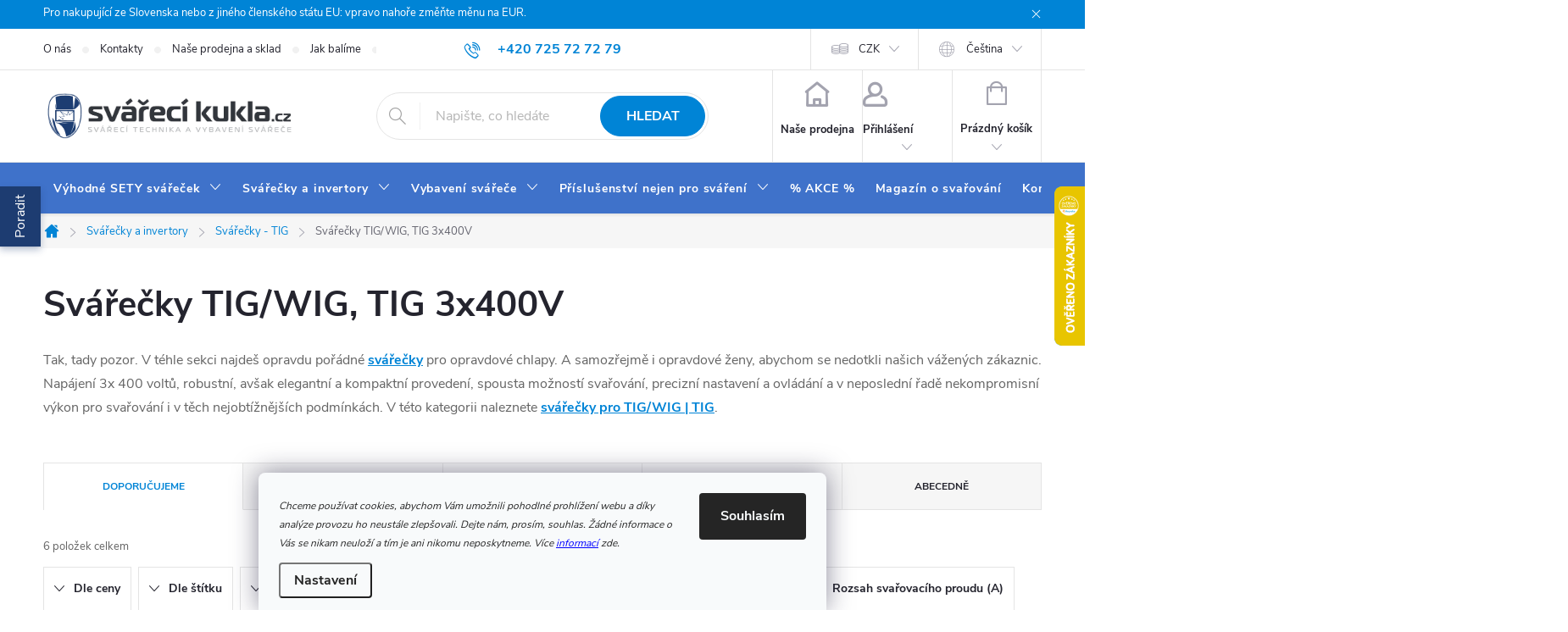

--- FILE ---
content_type: text/html; charset=utf-8
request_url: https://www.svarecikukla.cz/svarecky-tig-wig-tig-3x400v/
body_size: 37684
content:
<!doctype html><html lang="cs" dir="ltr" class="header-background-light external-fonts-loaded"><head><meta charset="utf-8" /><meta name="viewport" content="width=device-width,initial-scale=1" /><title>Svářečky TIG/WIG, TIG 3x400V ✳️ ⇒ 6 variant ❗️SVARECIKUKLA.CZ</title><link rel="preconnect" href="https://cdn.myshoptet.com" /><link rel="dns-prefetch" href="https://cdn.myshoptet.com" /><link rel="preload" href="https://cdn.myshoptet.com/prj/dist/master/cms/libs/jquery/jquery-1.11.3.min.js" as="script" /><link href="https://cdn.myshoptet.com/prj/dist/master/cms/templates/frontend_templates/shared/css/font-face/source-sans-3.css" rel="stylesheet"><link href="https://cdn.myshoptet.com/prj/dist/master/cms/templates/frontend_templates/shared/css/font-face/exo-2.css" rel="stylesheet"><script>
dataLayer = [];
dataLayer.push({'shoptet' : {
    "pageId": 1442,
    "pageType": "parametricCategory",
    "currency": "CZK",
    "currencyInfo": {
        "decimalSeparator": ",",
        "exchangeRate": 1,
        "priceDecimalPlaces": 0,
        "symbol": "K\u010d",
        "symbolLeft": 0,
        "thousandSeparator": " "
    },
    "language": "cs",
    "projectId": 327736,
    "category": {
        "guid": "91c4a272-1a87-11ea-ac23-ac1f6b0076ec",
        "path": "Sv\u00e1\u0159e\u010dky | Sv\u00e1\u0159e\u010dky TIG\/WIG | TIG",
        "parentCategoryGuid": "7435cee0-1a7c-11ea-ac23-ac1f6b0076ec"
    },
    "cartInfo": {
        "id": null,
        "freeShipping": false,
        "freeShippingFrom": 10000,
        "leftToFreeGift": {
            "formattedPrice": "0 K\u010d",
            "priceLeft": 0
        },
        "freeGift": false,
        "leftToFreeShipping": {
            "priceLeft": 10000,
            "dependOnRegion": 0,
            "formattedPrice": "10 000 K\u010d"
        },
        "discountCoupon": [],
        "getNoBillingShippingPrice": {
            "withoutVat": 0,
            "vat": 0,
            "withVat": 0
        },
        "cartItems": [],
        "taxMode": "ORDINARY"
    },
    "cart": [],
    "customer": {
        "priceRatio": 1,
        "priceListId": 1,
        "groupId": null,
        "registered": false,
        "mainAccount": false
    }
}});
dataLayer.push({'cookie_consent' : {
    "marketing": "denied",
    "analytics": "denied"
}});
document.addEventListener('DOMContentLoaded', function() {
    shoptet.consent.onAccept(function(agreements) {
        if (agreements.length == 0) {
            return;
        }
        dataLayer.push({
            'cookie_consent' : {
                'marketing' : (agreements.includes(shoptet.config.cookiesConsentOptPersonalisation)
                    ? 'granted' : 'denied'),
                'analytics': (agreements.includes(shoptet.config.cookiesConsentOptAnalytics)
                    ? 'granted' : 'denied')
            },
            'event': 'cookie_consent'
        });
    });
});
</script>
<meta property="og:type" content="website"><meta property="og:site_name" content="svarecikukla.cz"><meta property="og:url" content="https://www.svarecikukla.cz/svarecky-tig-wig-tig-3x400v/"><meta property="og:title" content="Svářečky TIG/WIG, TIG 3x400V ✳️ ⇒  variant ❗️SVARECIKUKLA.CZ"><meta name="author" content="www.svarecikukla.cz | svářecí technika a vybavení svářeče"><meta name="web_author" content="Shoptet.cz"><meta name="dcterms.rightsHolder" content="www.svarecikukla.cz"><meta name="robots" content="index,follow"><meta property="og:image" content="https://cdn.myshoptet.com/usr/www.svarecikukla.cz/user/front_images/ogImage/tig_svt.jpg"><meta name="google-site-verification" content="0Rd-mhOBV0ckqFXxlTdEkl8UEaIQ_FX6nE-9lbaWS_g"><meta name="description" content="Svářečky TIG/WIG, TIG 3x400V ✳️. Možnost vyzkoušet na prodejně. Vše skladem ❗️. Ověřený obchod ✳️. Šetři čas a nakupuj chytře."><meta property="og:description" content="Svářečky TIG/WIG, TIG 3x400V ✳️. Možnost vyzkoušet na prodejně. Vše skladem ❗️. Ověřený obchod ✳️. Šetři čas a nakupuj chytře."><style>:root {--color-primary: #0084d6;--color-primary-h: 203;--color-primary-s: 100%;--color-primary-l: 42%;--color-primary-hover: #1997e5;--color-primary-hover-h: 203;--color-primary-hover-s: 80%;--color-primary-hover-l: 50%;--color-secondary: #039900;--color-secondary-h: 119;--color-secondary-s: 100%;--color-secondary-l: 30%;--color-secondary-hover: #0ac007;--color-secondary-hover-h: 119;--color-secondary-hover-s: 93%;--color-secondary-hover-l: 39%;--color-tertiary: #436298;--color-tertiary-h: 218;--color-tertiary-s: 39%;--color-tertiary-l: 43%;--color-tertiary-hover: #ffffff;--color-tertiary-hover-h: 0;--color-tertiary-hover-s: 0%;--color-tertiary-hover-l: 100%;--color-header-background: #ffffff;--template-font: "Source Sans 3";--template-headings-font: "Exo 2";--header-background-url: url("[data-uri]");--cookies-notice-background: #F8FAFB;--cookies-notice-color: #252525;--cookies-notice-button-hover: #27263f;--cookies-notice-link-hover: #3b3a5f;--templates-update-management-preview-mode-content: "Náhled aktualizací šablony je aktivní pro váš prohlížeč."}</style>
    <script>var shoptet = shoptet || {};</script>
    <script src="https://cdn.myshoptet.com/prj/dist/master/shop/dist/main-3g-header.js.05f199e7fd2450312de2.js"></script>
<!-- User include --><!-- service 776(417) html code header -->
<link type="text/css" rel="stylesheet" media="all"  href="https://cdn.myshoptet.com/usr/paxio.myshoptet.com/user/documents/blank/style.css?v1602546"/>
<link href="https://cdn.myshoptet.com/prj/dist/master/shop/dist/font-shoptet-11.css.62c94c7785ff2cea73b2.css" rel="stylesheet">
<link href="https://cdn.myshoptet.com/usr/paxio.myshoptet.com/user/documents/blank/ikony.css?v9" rel="stylesheet">
<link type="text/css" rel="stylesheet" media="screen"  href="https://cdn.myshoptet.com/usr/paxio.myshoptet.com/user/documents/blank/preklady.css?v27" />
<link rel="stylesheet" href="https://cdn.myshoptet.com/usr/paxio.myshoptet.com/user/documents/blank/Slider/slick.css" />
<link rel="stylesheet" href="https://cdn.myshoptet.com/usr/paxio.myshoptet.com/user/documents/blank/Slider/slick-theme.css?v4" />
<link rel="stylesheet" href="https://cdn.myshoptet.com/usr/paxio.myshoptet.com/user/documents/blank/Slider/slick-classic.css?v3" />

<!-- api 426(80) html code header -->
<link rel="stylesheet" href="https://cdn.myshoptet.com/usr/api2.dklab.cz/user/documents/_doplnky/navstivene/327736/28/327736_28.css" type="text/css" /><style> :root { --dklab-lastvisited-background-color: #FFFFFF; } </style>
<!-- api 473(125) html code header -->

                <style>
                    #order-billing-methods .radio-wrapper[data-guid="84c1d13d-9b1d-11ed-88b4-ac1f6b0076ec"]:not(.cggooglepay), #order-billing-methods .radio-wrapper[data-guid="84d229d3-9b1d-11ed-88b4-ac1f6b0076ec"]:not(.cggooglepay), #order-billing-methods .radio-wrapper[data-guid="6f97af4b-66d4-11eb-ac23-ac1f6b0076ec"]:not(.cgapplepay) {
                        display: none;
                    }
                </style>
                <script type="text/javascript">
                    document.addEventListener('DOMContentLoaded', function() {
                        if (getShoptetDataLayer('pageType') === 'billingAndShipping') {
                            
                try {
                    if (window.ApplePaySession && window.ApplePaySession.canMakePayments()) {
                        
                        if (document.querySelector('#order-billing-methods .radio-wrapper[data-guid="6f97af4b-66d4-11eb-ac23-ac1f6b0076ec"]')) {
                            document.querySelector('#order-billing-methods .radio-wrapper[data-guid="6f97af4b-66d4-11eb-ac23-ac1f6b0076ec"]').classList.add('cgapplepay');
                        }
                        
                    }
                } catch (err) {} 
            
                            
                const cgBaseCardPaymentMethod = {
                        type: 'CARD',
                        parameters: {
                            allowedAuthMethods: ["PAN_ONLY", "CRYPTOGRAM_3DS"],
                            allowedCardNetworks: [/*"AMEX", "DISCOVER", "INTERAC", "JCB",*/ "MASTERCARD", "VISA"]
                        }
                };
                
                function cgLoadScript(src, callback)
                {
                    var s,
                        r,
                        t;
                    r = false;
                    s = document.createElement('script');
                    s.type = 'text/javascript';
                    s.src = src;
                    s.onload = s.onreadystatechange = function() {
                        if ( !r && (!this.readyState || this.readyState == 'complete') )
                        {
                            r = true;
                            callback();
                        }
                    };
                    t = document.getElementsByTagName('script')[0];
                    t.parentNode.insertBefore(s, t);
                } 
                
                function cgGetGoogleIsReadyToPayRequest() {
                    return Object.assign(
                        {},
                        {
                            apiVersion: 2,
                            apiVersionMinor: 0
                        },
                        {
                            allowedPaymentMethods: [cgBaseCardPaymentMethod]
                        }
                    );
                }

                function onCgGooglePayLoaded() {
                    let paymentsClient = new google.payments.api.PaymentsClient({environment: 'PRODUCTION'});
                    paymentsClient.isReadyToPay(cgGetGoogleIsReadyToPayRequest()).then(function(response) {
                        if (response.result) {
                            
                        if (document.querySelector('#order-billing-methods .radio-wrapper[data-guid="84c1d13d-9b1d-11ed-88b4-ac1f6b0076ec"]')) {
                            document.querySelector('#order-billing-methods .radio-wrapper[data-guid="84c1d13d-9b1d-11ed-88b4-ac1f6b0076ec"]').classList.add('cggooglepay');
                        }
                        

                        if (document.querySelector('#order-billing-methods .radio-wrapper[data-guid="84d229d3-9b1d-11ed-88b4-ac1f6b0076ec"]')) {
                            document.querySelector('#order-billing-methods .radio-wrapper[data-guid="84d229d3-9b1d-11ed-88b4-ac1f6b0076ec"]').classList.add('cggooglepay');
                        }
                        	 	 	 	 	 
                        }
                    })
                    .catch(function(err) {});
                }
                
                cgLoadScript('https://pay.google.com/gp/p/js/pay.js', onCgGooglePayLoaded);
            
                        }
                    });
                </script> 
                
<!-- api 2220(1743) html code header -->
<link rel="stylesheet" href="https://cdn.myshoptet.com/usr/api2.dklab.cz/user/documents/_doplnky/formulare/327736/53/327736_53.css" type="text/css" /><style>
        :root {
            --dklab-formulare-input-border-radius: 4px;
            --dklab-formulare-color-input-border-color: #CED4DA;
            --dklab-formulare-input-border-color-focus: #80BDFF;
            --dklab-formulare-input-background: #C7CBD7;
            --dklab-formulare-input-color: #FFFFFF;
            --dklab-formulare-input-placeholder-color: #FFFFFF;
            --dklab-formulare-input-shadow: #000000;
            --dklab-formulare-btn-background: #039900;
            --dklab-formulare-btn-background-hover: #0AC007;
            --dklab-formulare-btn-text-color: #0084D6;
            --dklab-formulare-btn-border-color: #039900;
            --dklab-formulare-btn-text-color-hover: #FFFFFF;
            --dklab-formulare-btn-border-color-hover: #3B7580;
            --dklab-formulare-form-separator-color: #000000;
            --dklab-formulare-form-background-color: #FFFFFF;
            --dklab-formulare-color-input-shadow: 0 0 4px 0 rgba(0,0,0,.25);
            --dklab-formulare-val-error-text-color: #FFFFFF;
            --dklab-formulare-val-error-background-color: #FF0000;
        }</style>
<!-- service 619(267) html code header -->
<link href="https://cdn.myshoptet.com/usr/fvstudio.myshoptet.com/user/documents/addons/cartupsell.min.css?24.11.1" rel="stylesheet">
<!-- service 1228(847) html code header -->
<link 
rel="stylesheet" 
href="https://cdn.myshoptet.com/usr/dmartini.myshoptet.com/user/documents/upload/dmartini/shop_rating/shop_rating.min.css?140"
data-author="Dominik Martini" 
data-author-web="dmartini.cz">
<!-- service 1539(1149) html code header -->
<link rel="stylesheet" href="https://cdn.myshoptet.com/usr/apollo.jakubtursky.sk/user/documents/assets/contact-form/main.css?v=28">
<!-- service 1714(1298) html code header -->
<link 
rel="stylesheet" 
href="https://cdn.myshoptet.com/usr/dmartini.myshoptet.com/user/documents/upload/dmartini/blog_products/blog_products.min.css?160"
data-author="Dominik Martini" 
data-author-web="dmartini.cz">
<!-- project html code header -->
<link rel="apple-touch-icon" sizes="180x180" href="https://www.svarecikukla.cz/user/documents/apple-touch-icon.png">
<link rel="icon" type="image/png" sizes="32x32" href="https://www.svarecikukla.cz/user/documents/favicon-32x32.png">
<link rel="icon" type="image/png" sizes="16x16" href="https://www.svarecikukla.cz/user/documents/favicon-16x16.png">
<link rel="manifest" href="https://www.svarecikukla.cz/user/documents/site.webmanifest">
<link rel="mask-icon" href="https://www.svarecikukla.cz/user/documents/safari-pinned-tab.svg" color="#5bbad5">
<link rel="shortcut icon" href="https://www.svarecikukla.cz/user/documents/favicon.ico">
<meta name="msapplication-TileColor" content="#da532c">
<meta name="msapplication-config" content="https://www.svarecikukla.cz/user/documents/browserconfig.xml">
<meta name="theme-color" content="#ffffff">

<!-- <link rel="stylesheet" href="/user/documents/style.css?v=19"/> -->
<!-- <link rel="stylesheet" type="text/css" href="/user/documents/slick/slick.css"/> -->
<link rel="stylesheet" href="https://cdnjs.cloudflare.com/ajax/libs/font-awesome/6.4.2/css/all.min.css">

<meta name="seznam-wmt" content="rPlK2rBZz52nvcF3BWgmhkwr6U4Wwm40"/>
<meta name="google-site-verification" content="cFLmU7fEgFxyyNQKx9npgLCK3k1BWpm8dtc68MQT63Y" />
<meta name="bing-verification" content="3024f71d27ce4e9f87334ed55f48886f" />
<meta name="msvalidate.01" content="9243D5B4D461AE96FA692BAEC2C28098" />

<style>
/* TRVALÉ ZOBRAZENÍ POLE PRO SLEVOVÝ KUPON */
.discount-coupon:not(.uplatneno) form {display: block;margin-top: 0;}
.kupon-odkaz{display: none;}
/* oprava výpisu podkategorií v příspěvcích */
.seo-subcategories {padding-bottom: 0px !important;padding-top: 0px !important;display: flex;flex-wrap: wrap;align-items: center;margin: 0 -6px 36px -6px;padding: 26px 0;position: relative;}
.seo-subcategories li {list-style: none;flex: 0 0 auto;padding: 6px;}
.seo-subcategories.with-image li a {display: flex;align-items: center;}
.seo-subcategories.with-image li a .image {text-align: center;}
.seo-subcategories.with-image li a .text {padding-left: 5px;flex-grow: 0;text-align: left;display: inline-block;overflow: hidden;text-overflow: ellipsis;}
.seo-subcategories li a {box-shadow: none;position: relative;display: flex;align-items: center;height: 88px;padding: 12px;font-weight: 500;color: #24242E;border: 1px solid #e4e4e4;text-decoration: none !important;}
.seo-subcategories li a:hover{border-color:#1d3c71!important;} /* zde se mění barva po najetí myší */
@media (min-width: 768px) {
.seo-subcategories li a {height: 70px !important;}
.seo-subcategories.with-image li a .image {width: 55px !important;}
.seo-subcategories.with-image li a .text {width: auto !important;}
}
@media (max-width: 768px) {
.seo-subcategories.with-image li a .image{width: 30%!important;}
.seo-subcategories li {padding: 4px;}
.seo-subcategories li a {height: 73px;}
}
.seo-subcategories li a .text {
    max-height: 62px;
    overflow: hidden;
    line-height: 20px;
    font-size: 14px;
    font-weight: bold;
}
@media screen and (max-width: 767px){
.fav-cat {margin-bottom: 0;margin-top: 32px;}
}
</style>

<!-- STRUKTUROVANÁ DATA PRO ZOBRAZENÍ HVĚZDIČEK V SERP -->
<script type="application/ld+json">
    {
      "@context": "http://schema.org/",
      "@type": "Product",
      "name": "SVARECIKUKLA.CZ - https://www.svarecikukla.cz/hodnoceni-obchodu/",
      "aggregateRating": {
        "@type": "AggregateRating",
        "ratingValue": "5.0",
        "ratingCount": "3745",
        "reviewCount": "3745"
      }
    }
</script>
<!-- Shoptet dočasný fix popisy param. kategorií START -->
<script>
function shoptetMoveDescription() {
    var perex = document.querySelector('.subtype-category-parametric .category-perex');
    if (perex) {
        var categoryTitle = document.querySelector('.category-title');
        categoryTitle.parentNode.insertBefore(perex, categoryTitle.nextSibling);
    }
}
['ShoptetDOMPageContentLoaded','DOMContentLoaded'].forEach( function(e) {
    document.addEventListener(e, shoptetMoveDescription, false);
});
</script>
<link id='JKstyle' href="https://cdn.myshoptet.com/usr/shoptet.jankucera.work/user/documents/eshopy/svarecikukla/assets/css/svarecikukla.css?v=5" data-author-name='Jan Kučera' data-author-email='info(a)jankucera.work' data-author-website='jankucera.work'  rel="stylesheet" />

<style>
@media screen and (min-width: 768px){
#header::after {background-color: #3f72ca;}
}
@media screen and (max-width: 767px){
.products-block .p-bottom .p-desc {max-height: 132px;}
}
@media screen and (min-width: 768px){
.navigation-in > ul > li > a {padding: 24px 12px;}
}
[class*="in-jak-vybrat-svarecku"] article .btn{height: auto;line-height: 22px;padding: 12px 24px;}
body:not(.velkoobchod) .radio-wrapper[data-id="billing-431"]{display: none !important;}
.product-appendix::before{display: none !important;}
@media screen and (max-width: 767px){
.product .product-appendix{display: none;}
}
blockquote{background-color: #f7f7f7;padding: 30px 240px 50px 32px;margin: 40px auto;border-radius: 8px;position: relative;max-width: 800px;line-height: 1.5;color: #444;}
blockquote::before{content: "Názor odborníka"; display: block; margin-bottom: 16px; font-size: 20px; color: #222; font-weight: 700;}
blockquote::after{content: "Jan Škaloud";width: 250px;height: 250px;position: absolute;bottom: 0;right: 0;background: url('/user/documents/upload/Images/Honza.jpg') 50% 50% no-repeat;background-size: cover;mix-blend-mode: darken;display: flex;align-items: flex-end;font-weight: 600;text-indent: -48px;line-height: 50px;}
blockquote p:last-child{margin-bottom: 0 !important;}
@media screen and (max-width: 479px){
blockquote {padding: 20px 16px 190px 16px;}
blockquote::after {width: 200px;height: 200px;}
}
</style>

<!-- Bing / Microsoft Advertising global tag -->
<script>
  (function(w,d,t,r,u)
  {
    var f,n,i;
    w[u]=w[u]||[],f=function()
    {
      var o={ti:"97150631"};
      o.q=w[u],w[u]=new UET(o),w[u].push("pageLoad")
    },
    n=d.createElement(t),n.src=r,n.async=1,n.onload=n.onreadystatechange=function()
    {
      var s=this.readyState;
      s&&s!=="loaded"&&s!=="complete"||(f(),n.onload=n.onreadystatechange=null)
    },
    i=d.getElementsByTagName(t)[0],i.parentNode.insertBefore(n,i)
  })
  (window,document,"script","//bat.bing.com/bat.js","uetq");
</script>
<!-- /User include --><link rel="canonical" href="https://www.svarecikukla.cz/svarecky-tig-wig-tig-3x400v/" /><link rel="alternate" hreflang="cs" href="https://www.svarecikukla.cz/svarecky-tig-wig-tig-3x400v/" /><link rel="alternate" hreflang="sk" href="https://www.svarecikukla.cz/sk/svarecky-tig-wig-tig-3x400v/" /><link rel="alternate" hreflang="x-default" href="https://www.svarecikukla.cz/svarecky-tig-wig-tig-3x400v/" />    <script>
        var _hwq = _hwq || [];
        _hwq.push(['setKey', '3F1FC4C533D2D0A6E877C08BDE4F0199']);
        _hwq.push(['setTopPos', '155']);
        _hwq.push(['showWidget', '22']);
        (function() {
            var ho = document.createElement('script');
            ho.src = 'https://cz.im9.cz/direct/i/gjs.php?n=wdgt&sak=3F1FC4C533D2D0A6E877C08BDE4F0199';
            var s = document.getElementsByTagName('script')[0]; s.parentNode.insertBefore(ho, s);
        })();
    </script>
    <!-- Global site tag (gtag.js) - Google Analytics -->
    <script async src="https://www.googletagmanager.com/gtag/js?id=G-5NDNY3QLWH"></script>
    <script>
        
        window.dataLayer = window.dataLayer || [];
        function gtag(){dataLayer.push(arguments);}
        

                    console.debug('default consent data');

            gtag('consent', 'default', {"ad_storage":"denied","analytics_storage":"denied","ad_user_data":"denied","ad_personalization":"denied","wait_for_update":500});
            dataLayer.push({
                'event': 'default_consent'
            });
        
        gtag('js', new Date());

        
                gtag('config', 'G-5NDNY3QLWH', {"groups":"GA4","send_page_view":false,"content_group":"category","currency":"CZK","page_language":"cs"});
        
                gtag('config', 'AW-1025219231', {"allow_enhanced_conversions":true});
        
        
        
        
        
                    gtag('event', 'page_view', {"send_to":"GA4","page_language":"cs","content_group":"category","currency":"CZK"});
        
        
        
        
        
        
        
        
        
        
        
        
        
        document.addEventListener('DOMContentLoaded', function() {
            if (typeof shoptet.tracking !== 'undefined') {
                for (var id in shoptet.tracking.bannersList) {
                    gtag('event', 'view_promotion', {
                        "send_to": "UA",
                        "promotions": [
                            {
                                "id": shoptet.tracking.bannersList[id].id,
                                "name": shoptet.tracking.bannersList[id].name,
                                "position": shoptet.tracking.bannersList[id].position
                            }
                        ]
                    });
                }
            }

            shoptet.consent.onAccept(function(agreements) {
                if (agreements.length !== 0) {
                    console.debug('gtag consent accept');
                    var gtagConsentPayload =  {
                        'ad_storage': agreements.includes(shoptet.config.cookiesConsentOptPersonalisation)
                            ? 'granted' : 'denied',
                        'analytics_storage': agreements.includes(shoptet.config.cookiesConsentOptAnalytics)
                            ? 'granted' : 'denied',
                                                                                                'ad_user_data': agreements.includes(shoptet.config.cookiesConsentOptPersonalisation)
                            ? 'granted' : 'denied',
                        'ad_personalization': agreements.includes(shoptet.config.cookiesConsentOptPersonalisation)
                            ? 'granted' : 'denied',
                        };
                    console.debug('update consent data', gtagConsentPayload);
                    gtag('consent', 'update', gtagConsentPayload);
                    dataLayer.push(
                        { 'event': 'update_consent' }
                    );
                }
            });
        });
    </script>
<!-- Start Srovname.cz Pixel -->
<script type="text/plain" data-cookiecategory="analytics">
    !(function (e, n, t, a, s, o, r) {
        e[a] ||
        (((s = e[a] = function () {
            s.process ? s.process.apply(s, arguments) : s.queue.push(arguments);
        }).queue = []),
            ((o = n.createElement(t)).async = 1),
            (o.src = "https://tracking.srovname.cz/srovnamepixel.js"),
            (o.dataset.srv9 = "1"),
            (r = n.getElementsByTagName(t)[0]).parentNode.insertBefore(o, r));
    })(window, document, "script", "srovname");
    srovname("init", "055a3664861874580ca3f9338f00560e");
</script>
<!-- End Srovname.cz Pixel -->
</head><body class="desktop id-1442 in-svarecky-tig-wig-tig-3x400v template-11 type-category subtype-category-parametric one-column-body columns-4 blank-mode blank-mode-css ums_forms_redesign--off ums_a11y_category_page--on ums_discussion_rating_forms--off ums_flags_display_unification--on ums_a11y_login--on mobile-header-version-0">
        <div id="fb-root"></div>
        <script>
            window.fbAsyncInit = function() {
                FB.init({
//                    appId            : 'your-app-id',
                    autoLogAppEvents : true,
                    xfbml            : true,
                    version          : 'v19.0'
                });
            };
        </script>
        <script async defer crossorigin="anonymous" src="https://connect.facebook.net/cs_CZ/sdk.js"></script>    <div class="siteCookies siteCookies--bottom siteCookies--light js-siteCookies" role="dialog" data-testid="cookiesPopup" data-nosnippet>
        <div class="siteCookies__form">
            <div class="siteCookies__content">
                <div class="siteCookies__text">
                    <sub><em>Chceme používat cookies, abychom Vám umožnili pohodlné prohlížení webu a díky analýze provozu ho neustále zlepšovali. Dejte nám, prosím, souhlas. Žádné informace o Vás se nikam neuloží a tím je ani nikomu neposkytneme. Více <span style="color: #0000ff;"><a href="/podminky-ochrany-osobnich-udaju/" target="_blank" rel="noopener noreferrer" style="color: #0000ff;">informací</a></span> zde.</em></sub>
                </div>
                <p class="siteCookies__links">
                    <button class="siteCookies__link js-cookies-settings" aria-label="Nastavení cookies" data-testid="cookiesSettings">Nastavení</button>
                </p>
            </div>
            <div class="siteCookies__buttonWrap">
                                <button class="siteCookies__button js-cookiesConsentSubmit" value="all" aria-label="Přijmout cookies" data-testid="buttonCookiesAccept">Souhlasím</button>
            </div>
        </div>
        <script>
            document.addEventListener("DOMContentLoaded", () => {
                const siteCookies = document.querySelector('.js-siteCookies');
                document.addEventListener("scroll", shoptet.common.throttle(() => {
                    const st = document.documentElement.scrollTop;
                    if (st > 1) {
                        siteCookies.classList.add('siteCookies--scrolled');
                    } else {
                        siteCookies.classList.remove('siteCookies--scrolled');
                    }
                }, 100));
            });
        </script>
    </div>
<a href="#content" class="skip-link sr-only">Přejít na obsah</a><div class="overall-wrapper"><div class="site-msg information"><div class="container"><div class="text">Pro nakupující ze Slovenska nebo z jiného členského státu EU: vpravo nahoře změňte měnu na EUR.</div><div class="close js-close-information-msg"></div></div></div><div class="user-action"><div class="container">
    <div class="user-action-in">
                    <div id="login" class="user-action-login popup-widget login-widget" role="dialog" aria-labelledby="loginHeading">
        <div class="popup-widget-inner">
                            <h2 id="loginHeading">Přihlášení k vašemu účtu</h2><div id="customerLogin"><form action="/action/Customer/Login/" method="post" id="formLoginIncluded" class="csrf-enabled formLogin" data-testid="formLogin"><input type="hidden" name="referer" value="" /><div class="form-group"><div class="input-wrapper email js-validated-element-wrapper no-label"><input type="email" name="email" class="form-control" autofocus placeholder="E-mailová adresa (např. jan@novak.cz)" data-testid="inputEmail" autocomplete="email" required /></div></div><div class="form-group"><div class="input-wrapper password js-validated-element-wrapper no-label"><input type="password" name="password" class="form-control" placeholder="Heslo" data-testid="inputPassword" autocomplete="current-password" required /><span class="no-display">Nemůžete vyplnit toto pole</span><input type="text" name="surname" value="" class="no-display" /></div></div><div class="form-group"><div class="login-wrapper"><button type="submit" class="btn btn-secondary btn-text btn-login" data-testid="buttonSubmit">Přihlásit se</button><div class="password-helper"><a href="/registrace/" data-testid="signup" rel="nofollow">Nová registrace</a><a href="/klient/zapomenute-heslo/" rel="nofollow">Zapomenuté heslo</a></div></div></div><div class="social-login-buttons"><div class="social-login-buttons-divider"><span>nebo</span></div><div class="form-group"><a href="/action/Social/login/?provider=Google" class="login-btn google" rel="nofollow"><span class="login-google-icon"></span><strong>Přihlásit se přes Google</strong></a></div><div class="form-group"><a href="/action/Social/login/?provider=Seznam" class="login-btn seznam" rel="nofollow"><span class="login-seznam-icon"></span><strong>Přihlásit se přes Seznam</strong></a></div></div></form>
</div>                    </div>
    </div>

                            <div id="cart-widget" class="user-action-cart popup-widget cart-widget loader-wrapper" data-testid="popupCartWidget" role="dialog" aria-hidden="true">
    <div class="popup-widget-inner cart-widget-inner place-cart-here">
        <div class="loader-overlay">
            <div class="loader"></div>
        </div>
    </div>

    <div class="cart-widget-button">
        <a href="/kosik/" class="btn btn-conversion" id="continue-order-button" rel="nofollow" data-testid="buttonNextStep">Pokračovat do košíku</a>
    </div>
</div>
            </div>
</div>
</div><div class="top-navigation-bar" data-testid="topNavigationBar">

    <div class="container">

        <div class="top-navigation-contacts">
            <strong>Zákaznická podpora:</strong><a href="tel:+420725727279" class="project-phone" aria-label="Zavolat na +420725727279" data-testid="contactboxPhone"><span>+420 725 72 72 79</span></a><a href="mailto:eshop@svarecikukla.cz" class="project-email" data-testid="contactboxEmail"><span>eshop@svarecikukla.cz</span></a>        </div>

                            <div class="top-navigation-menu">
                <div class="top-navigation-menu-trigger"></div>
                <ul class="top-navigation-bar-menu">
                                            <li class="top-navigation-menu-item-842">
                            <a href="/o-nas/">O nás</a>
                        </li>
                                            <li class="top-navigation-menu-item-1142">
                            <a href="/kontakty/">Kontakty</a>
                        </li>
                                            <li class="top-navigation-menu-item-2081">
                            <a href="/prodejna-svareci-techniky-nymburk-svarecky--invertory--kukly/">Naše prodejna a sklad</a>
                        </li>
                                            <li class="top-navigation-menu-item-27">
                            <a href="/jak-balime-svarecky/">Jak balíme</a>
                        </li>
                                            <li class="top-navigation-menu-item-722">
                            <a href="/cena-dopravy-zbozi/">Doprava a platba</a>
                        </li>
                                            <li class="top-navigation-menu-item-2850">
                            <a href="/proc-nakupovat-u-nas/">Proč nakupovat u nás</a>
                        </li>
                                            <li class="top-navigation-menu-item-3548">
                            <a href="/svarecky-a-vybaveni-testujeme-v-praxi/">Svářečky a vybavení testujeme v praxi</a>
                        </li>
                                            <li class="top-navigation-menu-item--51">
                            <a href="/hodnoceni-obchodu/">Hodnocení obchodu</a>
                        </li>
                                    </ul>
                <ul class="top-navigation-bar-menu-helper"></ul>
            </div>
        
        <div class="top-navigation-tools top-navigation-tools--language">
            <div class="responsive-tools">
                <a href="#" class="toggle-window" data-target="search" aria-label="Hledat" data-testid="linkSearchIcon"></a>
                                                            <a href="#" class="toggle-window" data-target="login"></a>
                                                    <a href="#" class="toggle-window" data-target="navigation" aria-label="Menu" data-testid="hamburgerMenu"></a>
            </div>
                <div class="languagesMenu">
        <button id="topNavigationDropdown" class="languagesMenu__flags" type="button" data-toggle="dropdown" aria-haspopup="true" aria-expanded="false">
            <svg aria-hidden="true" style="position: absolute; width: 0; height: 0; overflow: hidden;" version="1.1" xmlns="http://www.w3.org/2000/svg" xmlns:xlink="http://www.w3.org/1999/xlink"><defs><symbol id="shp-flag-CZ" viewBox="0 0 32 32"><title>CZ</title><path fill="#0052b4" style="fill: var(--color20, #0052b4)" d="M0 5.334h32v21.333h-32v-21.333z"></path><path fill="#d80027" style="fill: var(--color19, #d80027)" d="M32 16v10.666h-32l13.449-10.666z"></path><path fill="#f0f0f0" style="fill: var(--color21, #f0f0f0)" d="M32 5.334v10.666h-18.551l-13.449-10.666z"></path></symbol><symbol id="shp-flag-SK" viewBox="0 0 32 32"><title>SK</title><path fill="#f0f0f0" style="fill: var(--color21, #f0f0f0)" d="M0 5.334h32v21.333h-32v-21.333z"></path><path fill="#0052b4" style="fill: var(--color20, #0052b4)" d="M0 12.29h32v7.42h-32v-7.42z"></path><path fill="#d80027" style="fill: var(--color19, #d80027)" d="M0 19.71h32v6.957h-32v-6.956z"></path><path fill="#f0f0f0" style="fill: var(--color21, #f0f0f0)" d="M8.092 11.362v5.321c0 3.027 3.954 3.954 3.954 3.954s3.954-0.927 3.954-3.954v-5.321h-7.908z"></path><path fill="#d80027" style="fill: var(--color19, #d80027)" d="M9.133 11.518v5.121c0 0.342 0.076 0.665 0.226 0.968 1.493 0 3.725 0 5.373 0 0.15-0.303 0.226-0.626 0.226-0.968v-5.121h-5.826z"></path><path fill="#f0f0f0" style="fill: var(--color21, #f0f0f0)" d="M13.831 15.089h-1.339v-0.893h0.893v-0.893h-0.893v-0.893h-0.893v0.893h-0.893v0.893h0.893v0.893h-1.339v0.893h1.339v0.893h0.893v-0.893h1.339z"></path><path fill="#0052b4" style="fill: var(--color20, #0052b4)" d="M10.577 18.854c0.575 0.361 1.166 0.571 1.469 0.665 0.303-0.093 0.894-0.303 1.469-0.665 0.58-0.365 0.987-0.782 1.218-1.246-0.255-0.18-0.565-0.286-0.901-0.286-0.122 0-0.241 0.015-0.355 0.041-0.242-0.55-0.791-0.934-1.43-0.934s-1.188 0.384-1.43 0.934c-0.114-0.027-0.233-0.041-0.355-0.041-0.336 0-0.646 0.106-0.901 0.286 0.231 0.465 0.637 0.882 1.217 1.246z"></path></symbol></defs></svg>
            <svg class="shp-flag shp-flag-CZ">
                <use xlink:href="#shp-flag-CZ"></use>
            </svg>
            <span class="caret"></span>
        </button>
        <div class="languagesMenu__content" aria-labelledby="topNavigationDropdown">
                            <div class="languagesMenu__box toggle-window js-languagesMenu__box" data-hover="true" data-target="currency">
                    <div class="languagesMenu__header languagesMenu__header--name">Měna</div>
                    <div class="languagesMenu__header languagesMenu__header--actual" data-toggle="dropdown">CZK<span class="caret"></span></div>
                    <ul class="languagesMenu__list languagesMenu__list--currency">
                                                    <li class="languagesMenu__list__item">
                                <a href="/action/Currency/changeCurrency/?currencyCode=CZK" rel="nofollow" class="languagesMenu__list__link languagesMenu__list__link--currency">CZK</a>
                            </li>
                                                    <li class="languagesMenu__list__item">
                                <a href="/action/Currency/changeCurrency/?currencyCode=EUR" rel="nofollow" class="languagesMenu__list__link languagesMenu__list__link--currency">EUR</a>
                            </li>
                                            </ul>
                </div>
                                        <div class="languagesMenu__box toggle-window js-languagesMenu__box" data-hover="true" data-target="language">
                    <div class="languagesMenu__header languagesMenu__header--name">Jazyk</div>
                    <div class="languagesMenu__header languagesMenu__header--actual" data-toggle="dropdown">
                                                                                    
                                    Čeština
                                
                                                                                                                                <span class="caret"></span>
                    </div>
                    <ul class="languagesMenu__list languagesMenu__list--language">
                                                    <li>
                                <a href="/action/Language/changeLanguage/?language=cs" rel="nofollow" class="languagesMenu__list__link">
                                    <svg class="shp-flag shp-flag-CZ">
                                        <use xlink:href="#shp-flag-CZ"></use>
                                    </svg>
                                    <span class="languagesMenu__list__name languagesMenu__list__name--actual">Čeština</span>
                                </a>
                            </li>
                                                    <li>
                                <a href="/action/Language/changeLanguage/?language=sk" rel="nofollow" class="languagesMenu__list__link">
                                    <svg class="shp-flag shp-flag-SK">
                                        <use xlink:href="#shp-flag-SK"></use>
                                    </svg>
                                    <span class="languagesMenu__list__name">Slovenčina</span>
                                </a>
                            </li>
                                            </ul>
                </div>
                    </div>
    </div>
            <button class="top-nav-button top-nav-button-login toggle-window" type="button" data-target="login" aria-haspopup="dialog" aria-controls="login" aria-expanded="false" data-testid="signin"><span>Přihlášení</span></button>        </div>

    </div>

</div>
<header id="header"><div class="container navigation-wrapper">
    <div class="header-top">
        <div class="site-name-wrapper">
            <div class="site-name"><a href="/" data-testid="linkWebsiteLogo"><img src="https://cdn.myshoptet.com/usr/www.svarecikukla.cz/user/logos/sk-logo-new.png" alt="www.svarecikukla.cz | svářecí technika a vybavení svářeče" fetchpriority="low" /></a></div>        </div>
        <div class="search" itemscope itemtype="https://schema.org/WebSite">
            <meta itemprop="headline" content="Svářečky TIG/WIG, TIG 3x400V"/><meta itemprop="url" content="https://www.svarecikukla.cz"/><meta itemprop="text" content="Svářečky TIG/WIG, TIG 3x400V ✳️. Možnost vyzkoušet na prodejně. Vše skladem ❗️. Ověřený obchod ✳️. Šetři čas a nakupuj chytře."/>            <form action="/action/ProductSearch/prepareString/" method="post"
    id="formSearchForm" class="search-form compact-form js-search-main"
    itemprop="potentialAction" itemscope itemtype="https://schema.org/SearchAction" data-testid="searchForm">
    <fieldset>
        <meta itemprop="target"
            content="https://www.svarecikukla.cz/vyhledavani/?string={string}"/>
        <input type="hidden" name="language" value="cs"/>
        
            
<input
    type="search"
    name="string"
        class="query-input form-control search-input js-search-input"
    placeholder="Napište, co hledáte"
    autocomplete="off"
    required
    itemprop="query-input"
    aria-label="Vyhledávání"
    data-testid="searchInput"
>
            <button type="submit" class="btn btn-default" data-testid="searchBtn">Hledat</button>
        
    </fieldset>
</form>
        </div>
        <div class="navigation-buttons">
                
    <a href="/kosik/" class="btn btn-icon toggle-window cart-count" data-target="cart" data-hover="true" data-redirect="true" data-testid="headerCart" rel="nofollow" aria-haspopup="dialog" aria-expanded="false" aria-controls="cart-widget">
        
                <span class="sr-only">Nákupní košík</span>
        
            <span class="cart-price visible-lg-inline-block" data-testid="headerCartPrice">
                                    Prázdný košík                            </span>
        
    
            </a>
        </div>
    </div>
    <nav id="navigation" aria-label="Hlavní menu" data-collapsible="true"><div class="navigation-in menu"><ul class="menu-level-1" role="menubar" data-testid="headerMenuItems"><li class="menu-item-959 ext" role="none"><a href="/vyhodne-sety-svarecky-vybava/" data-testid="headerMenuItem" role="menuitem" aria-haspopup="true" aria-expanded="false"><b>Výhodné SETY svářeček</b><span class="submenu-arrow"></span></a><ul class="menu-level-2" aria-label="Výhodné SETY svářeček" tabindex="-1" role="menu"><li class="menu-item-2415" role="none"><a href="/-nczev/" class="menu-image" data-testid="headerMenuItem" tabindex="-1" aria-hidden="true"><img src="data:image/svg+xml,%3Csvg%20width%3D%22140%22%20height%3D%22100%22%20xmlns%3D%22http%3A%2F%2Fwww.w3.org%2F2000%2Fsvg%22%3E%3C%2Fsvg%3E" alt="" aria-hidden="true" width="140" height="100"  data-src="https://cdn.myshoptet.com/usr/www.svarecikukla.cz/user/categories/thumb/3162-10_svarecka-co2-powermat-mig-mag-220-set--zapoj-a-svaruj-.jpg" fetchpriority="low" /></a><div><a href="/-nczev/" data-testid="headerMenuItem" role="menuitem"><span>SETY: Zapoj a svařuj</span></a>
                        </div></li><li class="menu-item-950" role="none"><a href="/zvyhodnene-sety-svarecky-co2-mig-mag/" class="menu-image" data-testid="headerMenuItem" tabindex="-1" aria-hidden="true"><img src="data:image/svg+xml,%3Csvg%20width%3D%22140%22%20height%3D%22100%22%20xmlns%3D%22http%3A%2F%2Fwww.w3.org%2F2000%2Fsvg%22%3E%3C%2Fsvg%3E" alt="" aria-hidden="true" width="140" height="100"  data-src="https://cdn.myshoptet.com/usr/www.svarecikukla.cz/user/categories/thumb/set_co2.jpg" fetchpriority="low" /></a><div><a href="/zvyhodnene-sety-svarecky-co2-mig-mag/" data-testid="headerMenuItem" role="menuitem"><span>MIG/MAG | CO2 sety FAV</span></a>
                        </div></li><li class="menu-item-953" role="none"><a href="/zvyhodnene-sety-svarecky-tig-tig-wig/" class="menu-image" data-testid="headerMenuItem" tabindex="-1" aria-hidden="true"><img src="data:image/svg+xml,%3Csvg%20width%3D%22140%22%20height%3D%22100%22%20xmlns%3D%22http%3A%2F%2Fwww.w3.org%2F2000%2Fsvg%22%3E%3C%2Fsvg%3E" alt="" aria-hidden="true" width="140" height="100"  data-src="https://cdn.myshoptet.com/usr/www.svarecikukla.cz/user/categories/thumb/set_tig.jpg" fetchpriority="low" /></a><div><a href="/zvyhodnene-sety-svarecky-tig-tig-wig/" data-testid="headerMenuItem" role="menuitem"><span>TIG/WIG sety</span></a>
                        </div></li><li class="menu-item-947" role="none"><a href="/zvyhodnene-sety-svarecky-elektrodove-mma/" class="menu-image" data-testid="headerMenuItem" tabindex="-1" aria-hidden="true"><img src="data:image/svg+xml,%3Csvg%20width%3D%22140%22%20height%3D%22100%22%20xmlns%3D%22http%3A%2F%2Fwww.w3.org%2F2000%2Fsvg%22%3E%3C%2Fsvg%3E" alt="" aria-hidden="true" width="140" height="100"  data-src="https://cdn.myshoptet.com/usr/www.svarecikukla.cz/user/categories/thumb/mma_sety.jpg" fetchpriority="low" /></a><div><a href="/zvyhodnene-sety-svarecky-elektrodove-mma/" data-testid="headerMenuItem" role="menuitem"><span>Elektrodové, MMA sety</span></a>
                        </div></li><li class="menu-item-1028" role="none"><a href="/svarecky-mma--mig-mag--tig/" class="menu-image" data-testid="headerMenuItem" tabindex="-1" aria-hidden="true"><img src="data:image/svg+xml,%3Csvg%20width%3D%22140%22%20height%3D%22100%22%20xmlns%3D%22http%3A%2F%2Fwww.w3.org%2F2000%2Fsvg%22%3E%3C%2Fsvg%3E" alt="" aria-hidden="true" width="140" height="100"  data-src="https://cdn.myshoptet.com/usr/www.svarecikukla.cz/user/categories/thumb/set_mma__mig__tig.jpg" fetchpriority="low" /></a><div><a href="/svarecky-mma--mig-mag--tig/" data-testid="headerMenuItem" role="menuitem"><span>MMA, MIG/MAG, TIG sety</span></a>
                        </div></li><li class="menu-item-1034" role="none"><a href="/svarecky-mig-a-tig/" class="menu-image" data-testid="headerMenuItem" tabindex="-1" aria-hidden="true"><img src="data:image/svg+xml,%3Csvg%20width%3D%22140%22%20height%3D%22100%22%20xmlns%3D%22http%3A%2F%2Fwww.w3.org%2F2000%2Fsvg%22%3E%3C%2Fsvg%3E" alt="" aria-hidden="true" width="140" height="100"  data-src="https://cdn.myshoptet.com/usr/www.svarecikukla.cz/user/categories/thumb/set_mig_a_tig.jpg" fetchpriority="low" /></a><div><a href="/svarecky-mig-a-tig/" data-testid="headerMenuItem" role="menuitem"><span>MIG a TIG sety</span></a>
                        </div></li><li class="menu-item-1025" role="none"><a href="/svarecky-mig-mag-a-mma/" class="menu-image" data-testid="headerMenuItem" tabindex="-1" aria-hidden="true"><img src="data:image/svg+xml,%3Csvg%20width%3D%22140%22%20height%3D%22100%22%20xmlns%3D%22http%3A%2F%2Fwww.w3.org%2F2000%2Fsvg%22%3E%3C%2Fsvg%3E" alt="" aria-hidden="true" width="140" height="100"  data-src="https://cdn.myshoptet.com/usr/www.svarecikukla.cz/user/categories/thumb/set_mig_a_mma.jpg" fetchpriority="low" /></a><div><a href="/svarecky-mig-mag-a-mma/" data-testid="headerMenuItem" role="menuitem"><span>MIG/MAG a MMA sety</span></a>
                        </div></li><li class="menu-item-1022" role="none"><a href="/svarecky-mma-a-tig/" class="menu-image" data-testid="headerMenuItem" tabindex="-1" aria-hidden="true"><img src="data:image/svg+xml,%3Csvg%20width%3D%22140%22%20height%3D%22100%22%20xmlns%3D%22http%3A%2F%2Fwww.w3.org%2F2000%2Fsvg%22%3E%3C%2Fsvg%3E" alt="" aria-hidden="true" width="140" height="100"  data-src="https://cdn.myshoptet.com/usr/www.svarecikukla.cz/user/categories/thumb/set_mma_a_tig.jpg" fetchpriority="low" /></a><div><a href="/svarecky-mma-a-tig/" data-testid="headerMenuItem" role="menuitem"><span>MMA a TIG sety</span></a>
                        </div></li><li class="menu-item-962" role="none"><a href="/mma-svarecky-vyhodny-set/" class="menu-image" data-testid="headerMenuItem" tabindex="-1" aria-hidden="true"><img src="data:image/svg+xml,%3Csvg%20width%3D%22140%22%20height%3D%22100%22%20xmlns%3D%22http%3A%2F%2Fwww.w3.org%2F2000%2Fsvg%22%3E%3C%2Fsvg%3E" alt="" aria-hidden="true" width="140" height="100"  data-src="https://cdn.myshoptet.com/usr/www.svarecikukla.cz/user/categories/thumb/mma_sety-1.jpg" fetchpriority="low" /></a><div><a href="/mma-svarecky-vyhodny-set/" data-testid="headerMenuItem" role="menuitem"><span>MMA sety</span></a>
                        </div></li><li class="menu-item-965" role="none"><a href="/mig-mag-svarecky-vyhodny-set/" class="menu-image" data-testid="headerMenuItem" tabindex="-1" aria-hidden="true"><img src="data:image/svg+xml,%3Csvg%20width%3D%22140%22%20height%3D%22100%22%20xmlns%3D%22http%3A%2F%2Fwww.w3.org%2F2000%2Fsvg%22%3E%3C%2Fsvg%3E" alt="" aria-hidden="true" width="140" height="100"  data-src="https://cdn.myshoptet.com/usr/www.svarecikukla.cz/user/categories/thumb/mig_mag_set.jpg" fetchpriority="low" /></a><div><a href="/mig-mag-svarecky-vyhodny-set/" data-testid="headerMenuItem" role="menuitem"><span>MIG/MAG sety</span></a>
                        </div></li><li class="menu-item-968" role="none"><a href="/tig-wig-svarecky-vyhodny-set/" class="menu-image" data-testid="headerMenuItem" tabindex="-1" aria-hidden="true"><img src="data:image/svg+xml,%3Csvg%20width%3D%22140%22%20height%3D%22100%22%20xmlns%3D%22http%3A%2F%2Fwww.w3.org%2F2000%2Fsvg%22%3E%3C%2Fsvg%3E" alt="" aria-hidden="true" width="140" height="100"  data-src="https://cdn.myshoptet.com/usr/www.svarecikukla.cz/user/categories/thumb/tig_sety.jpg" fetchpriority="low" /></a><div><a href="/tig-wig-svarecky-vyhodny-set/" data-testid="headerMenuItem" role="menuitem"><span>TIG sety FAV</span></a>
                        </div></li></ul></li>
<li class="menu-item-743 ext" role="none"><a href="/svarecky/" data-testid="headerMenuItem" role="menuitem" aria-haspopup="true" aria-expanded="false"><b>Svářečky a invertory</b><span class="submenu-arrow"></span></a><ul class="menu-level-2" aria-label="Svářečky a invertory" tabindex="-1" role="menu"><li class="menu-item-1949" role="none"><a href="/hobby-svarecky/" class="menu-image" data-testid="headerMenuItem" tabindex="-1" aria-hidden="true"><img src="data:image/svg+xml,%3Csvg%20width%3D%22140%22%20height%3D%22100%22%20xmlns%3D%22http%3A%2F%2Fwww.w3.org%2F2000%2Fsvg%22%3E%3C%2Fsvg%3E" alt="" aria-hidden="true" width="140" height="100"  data-src="https://cdn.myshoptet.com/usr/www.svarecikukla.cz/user/categories/thumb/_vyr_343204_5906604903.jpg" fetchpriority="low" /></a><div><a href="/hobby-svarecky/" data-testid="headerMenuItem" role="menuitem"><span>Hobby svářečky FAV</span></a>
                        </div></li><li class="menu-item-1952" role="none"><a href="/profi-svarecky/" class="menu-image" data-testid="headerMenuItem" tabindex="-1" aria-hidden="true"><img src="data:image/svg+xml,%3Csvg%20width%3D%22140%22%20height%3D%22100%22%20xmlns%3D%22http%3A%2F%2Fwww.w3.org%2F2000%2Fsvg%22%3E%3C%2Fsvg%3E" alt="" aria-hidden="true" width="140" height="100"  data-src="https://cdn.myshoptet.com/usr/www.svarecikukla.cz/user/categories/thumb/profi_sv____e__ky.jpg" fetchpriority="low" /></a><div><a href="/profi-svarecky/" data-testid="headerMenuItem" role="menuitem"><span>Profi svářečky FAV</span></a>
                        </div></li><li class="menu-item-1040" role="none"><a href="/invertorove-svarecky/" class="menu-image" data-testid="headerMenuItem" tabindex="-1" aria-hidden="true"><img src="data:image/svg+xml,%3Csvg%20width%3D%22140%22%20height%3D%22100%22%20xmlns%3D%22http%3A%2F%2Fwww.w3.org%2F2000%2Fsvg%22%3E%3C%2Fsvg%3E" alt="" aria-hidden="true" width="140" height="100"  data-src="https://cdn.myshoptet.com/usr/www.svarecikukla.cz/user/categories/thumb/invertorov__-sv____e__ky.png" fetchpriority="low" /></a><div><a href="/invertorove-svarecky/" data-testid="headerMenuItem" role="menuitem"><span>Invertorové svářečky FAV</span></a>
                        </div></li><li class="menu-item-908" role="none"><a href="/plasmove-zdroje-pro-rucni-rezani/" class="menu-image" data-testid="headerMenuItem" tabindex="-1" aria-hidden="true"><img src="data:image/svg+xml,%3Csvg%20width%3D%22140%22%20height%3D%22100%22%20xmlns%3D%22http%3A%2F%2Fwww.w3.org%2F2000%2Fsvg%22%3E%3C%2Fsvg%3E" alt="" aria-hidden="true" width="140" height="100"  data-src="https://cdn.myshoptet.com/usr/www.svarecikukla.cz/user/categories/thumb/perun_40_plasma.jpeg" fetchpriority="low" /></a><div><a href="/plasmove-zdroje-pro-rucni-rezani/" data-testid="headerMenuItem" role="menuitem"><span>Plazmové řezačky FAV</span></a>
                        </div></li><li class="menu-item-749" role="none"><a href="/elektrika-elektrody/" class="menu-image" data-testid="headerMenuItem" tabindex="-1" aria-hidden="true"><img src="data:image/svg+xml,%3Csvg%20width%3D%22140%22%20height%3D%22100%22%20xmlns%3D%22http%3A%2F%2Fwww.w3.org%2F2000%2Fsvg%22%3E%3C%2Fsvg%3E" alt="" aria-hidden="true" width="140" height="100"  data-src="https://cdn.myshoptet.com/usr/www.svarecikukla.cz/user/categories/thumb/origoarc151i-new.jpg" fetchpriority="low" /></a><div><a href="/elektrika-elektrody/" data-testid="headerMenuItem" role="menuitem"><span>Svářečky - elektrodové</span></a>
                        </div></li><li class="menu-item-752" role="none"><a href="/co2-horak--drat-a-ochranny-plyn/" class="menu-image" data-testid="headerMenuItem" tabindex="-1" aria-hidden="true"><img src="data:image/svg+xml,%3Csvg%20width%3D%22140%22%20height%3D%22100%22%20xmlns%3D%22http%3A%2F%2Fwww.w3.org%2F2000%2Fsvg%22%3E%3C%2Fsvg%3E" alt="" aria-hidden="true" width="140" height="100"  data-src="https://cdn.myshoptet.com/usr/www.svarecikukla.cz/user/categories/thumb/alf_400_v_setu.jpg" fetchpriority="low" /></a><div><a href="/co2-horak--drat-a-ochranny-plyn/" data-testid="headerMenuItem" role="menuitem"><span>Svářečky - CO2 FAV</span></a>
                        </div></li><li class="menu-item-755 active" role="none"><a href="/svarecky-tig/" class="menu-image" data-testid="headerMenuItem" tabindex="-1" aria-hidden="true"><img src="data:image/svg+xml,%3Csvg%20width%3D%22140%22%20height%3D%22100%22%20xmlns%3D%22http%3A%2F%2Fwww.w3.org%2F2000%2Fsvg%22%3E%3C%2Fsvg%3E" alt="" aria-hidden="true" width="140" height="100"  data-src="https://cdn.myshoptet.com/usr/www.svarecikukla.cz/user/categories/thumb/novastick_1700g.jpg" fetchpriority="low" /></a><div><a href="/svarecky-tig/" data-testid="headerMenuItem" role="menuitem"><span>Svářečky - TIG FAV</span></a>
                        </div></li><li class="menu-item-1064" role="none"><a href="/multifunkcni-svarecky/" class="menu-image" data-testid="headerMenuItem" tabindex="-1" aria-hidden="true"><img src="data:image/svg+xml,%3Csvg%20width%3D%22140%22%20height%3D%22100%22%20xmlns%3D%22http%3A%2F%2Fwww.w3.org%2F2000%2Fsvg%22%3E%3C%2Fsvg%3E" alt="" aria-hidden="true" width="140" height="100"  data-src="https://cdn.myshoptet.com/usr/www.svarecikukla.cz/user/categories/thumb/multifunk__n__-sv____e__ky.png" fetchpriority="low" /></a><div><a href="/multifunkcni-svarecky/" data-testid="headerMenuItem" role="menuitem"><span>Multifunkční svářečky</span></a>
                        </div></li><li class="menu-item-2087" role="none"><a href="/trafosvarecky/" class="menu-image" data-testid="headerMenuItem" tabindex="-1" aria-hidden="true"><img src="data:image/svg+xml,%3Csvg%20width%3D%22140%22%20height%3D%22100%22%20xmlns%3D%22http%3A%2F%2Fwww.w3.org%2F2000%2Fsvg%22%3E%3C%2Fsvg%3E" alt="" aria-hidden="true" width="140" height="100"  data-src="https://cdn.myshoptet.com/usr/www.svarecikukla.cz/user/categories/thumb/405.jpg" fetchpriority="low" /></a><div><a href="/trafosvarecky/" data-testid="headerMenuItem" role="menuitem"><span>Trafosvářečky</span></a>
                        </div></li><li class="menu-item-1130" role="none"><a href="/svarecky-na-ocel/" class="menu-image" data-testid="headerMenuItem" tabindex="-1" aria-hidden="true"><img src="data:image/svg+xml,%3Csvg%20width%3D%22140%22%20height%3D%22100%22%20xmlns%3D%22http%3A%2F%2Fwww.w3.org%2F2000%2Fsvg%22%3E%3C%2Fsvg%3E" alt="" aria-hidden="true" width="140" height="100"  data-src="https://cdn.myshoptet.com/usr/www.svarecikukla.cz/user/categories/thumb/sv____e__ky-na-ocel.png" fetchpriority="low" /></a><div><a href="/svarecky-na-ocel/" data-testid="headerMenuItem" role="menuitem"><span>Svářečky na ocel</span></a>
                        </div></li><li class="menu-item-1127" role="none"><a href="/svarecky-na-nerez/" class="menu-image" data-testid="headerMenuItem" tabindex="-1" aria-hidden="true"><img src="data:image/svg+xml,%3Csvg%20width%3D%22140%22%20height%3D%22100%22%20xmlns%3D%22http%3A%2F%2Fwww.w3.org%2F2000%2Fsvg%22%3E%3C%2Fsvg%3E" alt="" aria-hidden="true" width="140" height="100"  data-src="https://cdn.myshoptet.com/usr/www.svarecikukla.cz/user/categories/thumb/svarecky_na_nerez.jpg" fetchpriority="low" /></a><div><a href="/svarecky-na-nerez/" data-testid="headerMenuItem" role="menuitem"><span>Svářečky na nerez</span></a>
                        </div></li><li class="menu-item-1133" role="none"><a href="/svarecky-na-hlinik/" class="menu-image" data-testid="headerMenuItem" tabindex="-1" aria-hidden="true"><img src="data:image/svg+xml,%3Csvg%20width%3D%22140%22%20height%3D%22100%22%20xmlns%3D%22http%3A%2F%2Fwww.w3.org%2F2000%2Fsvg%22%3E%3C%2Fsvg%3E" alt="" aria-hidden="true" width="140" height="100"  data-src="https://cdn.myshoptet.com/usr/www.svarecikukla.cz/user/categories/thumb/sv____e__ky-na-hlin__k.png" fetchpriority="low" /></a><div><a href="/svarecky-na-hlinik/" data-testid="headerMenuItem" role="menuitem"><span>Svářečky na hliník</span></a>
                        </div></li><li class="menu-item-1070" role="none"><a href="/svarecky-na-plneny-drat/" class="menu-image" data-testid="headerMenuItem" tabindex="-1" aria-hidden="true"><img src="data:image/svg+xml,%3Csvg%20width%3D%22140%22%20height%3D%22100%22%20xmlns%3D%22http%3A%2F%2Fwww.w3.org%2F2000%2Fsvg%22%3E%3C%2Fsvg%3E" alt="" aria-hidden="true" width="140" height="100"  data-src="https://cdn.myshoptet.com/usr/www.svarecikukla.cz/user/categories/thumb/sv____e__ky-na-pln__n__-dr__t.png" fetchpriority="low" /></a><div><a href="/svarecky-na-plneny-drat/" data-testid="headerMenuItem" role="menuitem"><span>Svářečky na plněný drát</span></a>
                        </div></li><li class="menu-item-1067" role="none"><a href="/svarecky-na-trubickovy-drat/" class="menu-image" data-testid="headerMenuItem" tabindex="-1" aria-hidden="true"><img src="data:image/svg+xml,%3Csvg%20width%3D%22140%22%20height%3D%22100%22%20xmlns%3D%22http%3A%2F%2Fwww.w3.org%2F2000%2Fsvg%22%3E%3C%2Fsvg%3E" alt="" aria-hidden="true" width="140" height="100"  data-src="https://cdn.myshoptet.com/usr/www.svarecikukla.cz/user/categories/thumb/sv____e__ky-na-trubi__kov__-dr__t.png" fetchpriority="low" /></a><div><a href="/svarecky-na-trubickovy-drat/" data-testid="headerMenuItem" role="menuitem"><span>Svářečky na trubičkový drát</span></a>
                        </div></li><li class="menu-item-2423" role="none"><a href="/svarecky-s-vodnim-chlazenim/" class="menu-image" data-testid="headerMenuItem" tabindex="-1" aria-hidden="true"><img src="data:image/svg+xml,%3Csvg%20width%3D%22140%22%20height%3D%22100%22%20xmlns%3D%22http%3A%2F%2Fwww.w3.org%2F2000%2Fsvg%22%3E%3C%2Fsvg%3E" alt="" aria-hidden="true" width="140" height="100"  data-src="https://cdn.myshoptet.com/usr/www.svarecikukla.cz/user/categories/thumb/mig_h2o.jpg" fetchpriority="low" /></a><div><a href="/svarecky-s-vodnim-chlazenim/" data-testid="headerMenuItem" role="menuitem"><span>Svářečky s vodním chlazením</span></a>
                        </div></li><li class="menu-item-2432" role="none"><a href="/svarecky-laser/" class="menu-image" data-testid="headerMenuItem" tabindex="-1" aria-hidden="true"><img src="data:image/svg+xml,%3Csvg%20width%3D%22140%22%20height%3D%22100%22%20xmlns%3D%22http%3A%2F%2Fwww.w3.org%2F2000%2Fsvg%22%3E%3C%2Fsvg%3E" alt="" aria-hidden="true" width="140" height="100"  data-src="https://cdn.myshoptet.com/usr/www.svarecikukla.cz/user/categories/thumb/laserov___sv____e__ky.jpg" fetchpriority="low" /></a><div><a href="/svarecky-laser/" data-testid="headerMenuItem" role="menuitem"><span>Svářečky LASERové</span></a>
                        </div></li><li class="menu-item-3569" role="none"><a href="/aku-svarecky-na-baterie/" class="menu-image" data-testid="headerMenuItem" tabindex="-1" aria-hidden="true"><img src="data:image/svg+xml,%3Csvg%20width%3D%22140%22%20height%3D%22100%22%20xmlns%3D%22http%3A%2F%2Fwww.w3.org%2F2000%2Fsvg%22%3E%3C%2Fsvg%3E" alt="" aria-hidden="true" width="140" height="100"  data-src="https://cdn.myshoptet.com/usr/www.svarecikukla.cz/user/categories/thumb/aku_sv____e__ky_na_baterie.jpg" fetchpriority="low" /></a><div><a href="/aku-svarecky-na-baterie/" data-testid="headerMenuItem" role="menuitem"><span>AKU svářečky na baterie</span></a>
                        </div></li><li class="menu-item-3626" role="none"><a href="/spotovacky-bodovacky/" class="menu-image" data-testid="headerMenuItem" tabindex="-1" aria-hidden="true"><img src="data:image/svg+xml,%3Csvg%20width%3D%22140%22%20height%3D%22100%22%20xmlns%3D%22http%3A%2F%2Fwww.w3.org%2F2000%2Fsvg%22%3E%3C%2Fsvg%3E" alt="" aria-hidden="true" width="140" height="100"  data-src="https://cdn.myshoptet.com/usr/www.svarecikukla.cz/user/categories/thumb/spotova__ka_-_bodova__ka.jpg" fetchpriority="low" /></a><div><a href="/spotovacky-bodovacky/" data-testid="headerMenuItem" role="menuitem"><span>Spotovačky - bodovačky</span></a>
                        </div></li></ul></li>
<li class="menu-item-887 ext" role="none"><a href="/obleceni-rukavice/" data-testid="headerMenuItem" role="menuitem" aria-haspopup="true" aria-expanded="false"><b>Vybavení svářeče</b><span class="submenu-arrow"></span></a><ul class="menu-level-2" aria-label="Vybavení svářeče" tabindex="-1" role="menu"><li class="menu-item-713 has-third-level" role="none"><a href="/svarecikukla/" class="menu-image" data-testid="headerMenuItem" tabindex="-1" aria-hidden="true"><img src="data:image/svg+xml,%3Csvg%20width%3D%22140%22%20height%3D%22100%22%20xmlns%3D%22http%3A%2F%2Fwww.w3.org%2F2000%2Fsvg%22%3E%3C%2Fsvg%3E" alt="" aria-hidden="true" width="140" height="100"  data-src="https://cdn.myshoptet.com/usr/www.svarecikukla.cz/user/categories/thumb/402080.jpg" fetchpriority="low" /></a><div><a href="/svarecikukla/" data-testid="headerMenuItem" role="menuitem"><span>Svářecí kukly FAV</span></a>
                                                    <ul class="menu-level-3" role="menu">
                                                                    <li class="menu-item-725" role="none">
                                        <a href="/samostmivaci/" data-testid="headerMenuItem" role="menuitem">
                                            Samostmívací svářecí kukly</a>,                                    </li>
                                                                    <li class="menu-item-728" role="none">
                                        <a href="/nestmivaci/" data-testid="headerMenuItem" role="menuitem">
                                            Nestmívací kukly</a>,                                    </li>
                                                                    <li class="menu-item-731" role="none">
                                        <a href="/samostmivaci-s-odsavanim/" data-testid="headerMenuItem" role="menuitem">
                                            Samostmívací kukly s AdFlo ( filtrací )</a>,                                    </li>
                                                                    <li class="menu-item-3641" role="none">
                                        <a href="/kukly-pro-laser-svarecky/" data-testid="headerMenuItem" role="menuitem">
                                            Kukly pro LASER svářečky</a>,                                    </li>
                                                                    <li class="menu-item-737" role="none">
                                        <a href="/svarovaci-ochranne-stity/" data-testid="headerMenuItem" role="menuitem">
                                            Svařovací a ochranné štíty</a>,                                    </li>
                                                                    <li class="menu-item-881" role="none">
                                        <a href="/nahradni-dily-k-svarecim-samostmivacim-kuklam/" data-testid="headerMenuItem" role="menuitem">
                                            Náhradní díly na svářecí kukly</a>                                    </li>
                                                            </ul>
                        </div></li><li class="menu-item-767 has-third-level" role="none"><a href="/horaky-svareci/" class="menu-image" data-testid="headerMenuItem" tabindex="-1" aria-hidden="true"><img src="data:image/svg+xml,%3Csvg%20width%3D%22140%22%20height%3D%22100%22%20xmlns%3D%22http%3A%2F%2Fwww.w3.org%2F2000%2Fsvg%22%3E%3C%2Fsvg%3E" alt="" aria-hidden="true" width="140" height="100"  data-src="https://cdn.myshoptet.com/usr/www.svarecikukla.cz/user/categories/thumb/svarovaci-horak-mb-15-grip-5m-land-welder--2.jpg" fetchpriority="low" /></a><div><a href="/horaky-svareci/" data-testid="headerMenuItem" role="menuitem"><span>Hořáky / kabely FAV</span></a>
                                                    <ul class="menu-level-3" role="menu">
                                                                    <li class="menu-item-770" role="none">
                                        <a href="/horaky-pro-co2/" data-testid="headerMenuItem" role="menuitem">
                                            Hořáky pro CO2</a>,                                    </li>
                                                                    <li class="menu-item-848" role="none">
                                        <a href="/kabely-mma/" data-testid="headerMenuItem" role="menuitem">
                                            Svařovací kabely</a>,                                    </li>
                                                                    <li class="menu-item-773" role="none">
                                        <a href="/horaky-svareci-tig/" data-testid="headerMenuItem" role="menuitem">
                                            Hořáky pro TIG</a>,                                    </li>
                                                                    <li class="menu-item-914" role="none">
                                        <a href="/horak-pro-plasmu/" data-testid="headerMenuItem" role="menuitem">
                                            Hořák pro Plasmu</a>                                    </li>
                                                            </ul>
                        </div></li><li class="menu-item-809 has-third-level" role="none"><a href="/elektrody/" class="menu-image" data-testid="headerMenuItem" tabindex="-1" aria-hidden="true"><img src="data:image/svg+xml,%3Csvg%20width%3D%22140%22%20height%3D%22100%22%20xmlns%3D%22http%3A%2F%2Fwww.w3.org%2F2000%2Fsvg%22%3E%3C%2Fsvg%3E" alt="" aria-hidden="true" width="140" height="100"  data-src="https://cdn.myshoptet.com/usr/www.svarecikukla.cz/user/categories/thumb/c9347fb2-3f54-49c2-8cc7-2e7a792e9668.jpeg" fetchpriority="low" /></a><div><a href="/elektrody/" data-testid="headerMenuItem" role="menuitem"><span>Elektrody FAV</span></a>
                                                    <ul class="menu-level-3" role="menu">
                                                                    <li class="menu-item-818" role="none">
                                        <a href="/obalene-elektrody/" data-testid="headerMenuItem" role="menuitem">
                                            Obalené elektrody</a>,                                    </li>
                                                                    <li class="menu-item-815" role="none">
                                        <a href="/wolframove-elektrody/" data-testid="headerMenuItem" role="menuitem">
                                            Wolframové elektrody TIG</a>,                                    </li>
                                                                    <li class="menu-item-1094" role="none">
                                        <a href="/bazicke-elektrody/" data-testid="headerMenuItem" role="menuitem">
                                            Bazické elektrody</a>,                                    </li>
                                                                    <li class="menu-item-1106" role="none">
                                        <a href="/rutilove-elektrody/" data-testid="headerMenuItem" role="menuitem">
                                            Rutilové elektrody</a>,                                    </li>
                                                                    <li class="menu-item-1148" role="none">
                                        <a href="/elektrody-na-ocel-cerny-material/" data-testid="headerMenuItem" role="menuitem">
                                            Elektrody na černou ocel</a>,                                    </li>
                                                                    <li class="menu-item-1100" role="none">
                                        <a href="/elektrody-na-nerez/" data-testid="headerMenuItem" role="menuitem">
                                            Elektrody na NEREZ</a>,                                    </li>
                                                                    <li class="menu-item-1097" role="none">
                                        <a href="/elektrody-na-hlinik/" data-testid="headerMenuItem" role="menuitem">
                                            Elektrody na HLINÍK</a>,                                    </li>
                                                                    <li class="menu-item-1136" role="none">
                                        <a href="/elektrody-na-litinu/" data-testid="headerMenuItem" role="menuitem">
                                            Elektrody na LITINU</a>,                                    </li>
                                                                    <li class="menu-item-1103" role="none">
                                        <a href="/kysele-elektrody/" data-testid="headerMenuItem" role="menuitem">
                                            Kyselé elektrody</a>,                                    </li>
                                                                    <li class="menu-item-2864" role="none">
                                        <a href="/navarove-elektrody/" data-testid="headerMenuItem" role="menuitem">
                                            NÁVAROVÉ elektrody</a>,                                    </li>
                                                                    <li class="menu-item-2867" role="none">
                                        <a href="/specialni-elektrody/" data-testid="headerMenuItem" role="menuitem">
                                            SPECIÁLNÍ elektrody</a>,                                    </li>
                                                                    <li class="menu-item-3566" role="none">
                                        <a href="/drazkovaci-uhlikove-elektrody/" data-testid="headerMenuItem" role="menuitem">
                                            Drážkovací uhlíkové elektrody</a>                                    </li>
                                                            </ul>
                        </div></li><li class="menu-item-812 has-third-level" role="none"><a href="/draty/" class="menu-image" data-testid="headerMenuItem" tabindex="-1" aria-hidden="true"><img src="data:image/svg+xml,%3Csvg%20width%3D%22140%22%20height%3D%22100%22%20xmlns%3D%22http%3A%2F%2Fwww.w3.org%2F2000%2Fsvg%22%3E%3C%2Fsvg%3E" alt="" aria-hidden="true" width="140" height="100"  data-src="https://cdn.myshoptet.com/usr/www.svarecikukla.cz/user/categories/thumb/images_(1).jpg" fetchpriority="low" /></a><div><a href="/draty/" data-testid="headerMenuItem" role="menuitem"><span>Dráty FAV</span></a>
                                                    <ul class="menu-level-3" role="menu">
                                                                    <li class="menu-item-824" role="none">
                                        <a href="/draty-pro-co2--na-civce/" data-testid="headerMenuItem" role="menuitem">
                                            Dráty pro CO2 (na cívce)</a>,                                    </li>
                                                                    <li class="menu-item-827" role="none">
                                        <a href="/draty-pro-tig--tycky/" data-testid="headerMenuItem" role="menuitem">
                                            Dráty pro TIG (tyčky)</a>,                                    </li>
                                                                    <li class="menu-item-890" role="none">
                                        <a href="/drat-svareci-pro-autogen--tycky/" data-testid="headerMenuItem" role="menuitem">
                                            Drát pro AUTOGEN (tyčky)</a>                                    </li>
                                                            </ul>
                        </div></li><li class="menu-item-782" role="none"><a href="/chemie-pro-svarovani/" class="menu-image" data-testid="headerMenuItem" tabindex="-1" aria-hidden="true"><img src="data:image/svg+xml,%3Csvg%20width%3D%22140%22%20height%3D%22100%22%20xmlns%3D%22http%3A%2F%2Fwww.w3.org%2F2000%2Fsvg%22%3E%3C%2Fsvg%3E" alt="" aria-hidden="true" width="140" height="100"  data-src="https://cdn.myshoptet.com/usr/www.svarecikukla.cz/user/categories/thumb/938.jpg" fetchpriority="low" /></a><div><a href="/chemie-pro-svarovani/" data-testid="headerMenuItem" role="menuitem"><span>Chemie pro svařování FAV</span></a>
                        </div></li><li class="menu-item-1115 has-third-level" role="none"><a href="/svarecske-rukavice/" class="menu-image" data-testid="headerMenuItem" tabindex="-1" aria-hidden="true"><img src="data:image/svg+xml,%3Csvg%20width%3D%22140%22%20height%3D%22100%22%20xmlns%3D%22http%3A%2F%2Fwww.w3.org%2F2000%2Fsvg%22%3E%3C%2Fsvg%3E" alt="" aria-hidden="true" width="140" height="100"  data-src="https://cdn.myshoptet.com/usr/www.svarecikukla.cz/user/categories/thumb/sv____e__sk__-rukavice.png" fetchpriority="low" /></a><div><a href="/svarecske-rukavice/" data-testid="headerMenuItem" role="menuitem"><span>Svářecí rukavice FAV</span></a>
                                                    <ul class="menu-level-3" role="menu">
                                                                    <li class="menu-item-3629" role="none">
                                        <a href="/rukavice-pro-mma/" data-testid="headerMenuItem" role="menuitem">
                                            Rukavice pro MMA</a>,                                    </li>
                                                                    <li class="menu-item-3632" role="none">
                                        <a href="/rukavice-pro-mig-mag/" data-testid="headerMenuItem" role="menuitem">
                                            Rukavice pro MIG/MAG</a>,                                    </li>
                                                                    <li class="menu-item-3635" role="none">
                                        <a href="/rukavice-pro-tig/" data-testid="headerMenuItem" role="menuitem">
                                            Rukavice pro TIG</a>,                                    </li>
                                                                    <li class="menu-item-3638" role="none">
                                        <a href="/pracovni-rukavice-2/" data-testid="headerMenuItem" role="menuitem">
                                            Pracovní rukavice</a>                                    </li>
                                                            </ul>
                        </div></li><li class="menu-item-1112" role="none"><a href="/svarecske-obleceni/" class="menu-image" data-testid="headerMenuItem" tabindex="-1" aria-hidden="true"><img src="data:image/svg+xml,%3Csvg%20width%3D%22140%22%20height%3D%22100%22%20xmlns%3D%22http%3A%2F%2Fwww.w3.org%2F2000%2Fsvg%22%3E%3C%2Fsvg%3E" alt="" aria-hidden="true" width="140" height="100"  data-src="https://cdn.myshoptet.com/usr/www.svarecikukla.cz/user/categories/thumb/sv____e__sk__-oble__en__2.png" fetchpriority="low" /></a><div><a href="/svarecske-obleceni/" data-testid="headerMenuItem" role="menuitem"><span>Svářečské oblečení FAV</span></a>
                        </div></li><li class="menu-item-2273" role="none"><a href="/ochrana-hlavy-a-krku-svarece/" class="menu-image" data-testid="headerMenuItem" tabindex="-1" aria-hidden="true"><img src="data:image/svg+xml,%3Csvg%20width%3D%22140%22%20height%3D%22100%22%20xmlns%3D%22http%3A%2F%2Fwww.w3.org%2F2000%2Fsvg%22%3E%3C%2Fsvg%3E" alt="" aria-hidden="true" width="140" height="100"  data-src="https://cdn.myshoptet.com/usr/www.svarecikukla.cz/user/categories/thumb/965-3_cepice-svarecska-speedglas.jpg" fetchpriority="low" /></a><div><a href="/ochrana-hlavy-a-krku-svarece/" data-testid="headerMenuItem" role="menuitem"><span>Ochrana hlavy a krku svářeče</span></a>
                        </div></li><li class="menu-item-1118" role="none"><a href="/svarecske-bryle/" class="menu-image" data-testid="headerMenuItem" tabindex="-1" aria-hidden="true"><img src="data:image/svg+xml,%3Csvg%20width%3D%22140%22%20height%3D%22100%22%20xmlns%3D%22http%3A%2F%2Fwww.w3.org%2F2000%2Fsvg%22%3E%3C%2Fsvg%3E" alt="" aria-hidden="true" width="140" height="100"  data-src="https://cdn.myshoptet.com/usr/www.svarecikukla.cz/user/categories/thumb/sv____e__sk__-br__le.png" fetchpriority="low" /></a><div><a href="/svarecske-bryle/" data-testid="headerMenuItem" role="menuitem"><span>Svářečské brýle</span></a>
                        </div></li><li class="menu-item-776" role="none"><a href="/doplnky-k-svareckam/" class="menu-image" data-testid="headerMenuItem" tabindex="-1" aria-hidden="true"><img src="data:image/svg+xml,%3Csvg%20width%3D%22140%22%20height%3D%22100%22%20xmlns%3D%22http%3A%2F%2Fwww.w3.org%2F2000%2Fsvg%22%3E%3C%2Fsvg%3E" alt="" aria-hidden="true" width="140" height="100"  data-src="https://cdn.myshoptet.com/usr/www.svarecikukla.cz/user/categories/thumb/filename_6044_l.jpg" fetchpriority="low" /></a><div><a href="/doplnky-k-svareckam/" data-testid="headerMenuItem" role="menuitem"><span>Doplňky k svářečkám</span></a>
                        </div></li></ul></li>
<li class="menu-item-2418 ext" role="none"><a href="/prislusenstvi-nejen-ke-svarovani/" data-testid="headerMenuItem" role="menuitem" aria-haspopup="true" aria-expanded="false"><b>Příslušenství nejen pro sváření</b><span class="submenu-arrow"></span></a><ul class="menu-level-2" aria-label="Příslušenství nejen pro sváření" tabindex="-1" role="menu"><li class="menu-item-851 has-third-level" role="none"><a href="/autogen-pb/" class="menu-image" data-testid="headerMenuItem" tabindex="-1" aria-hidden="true"><img src="data:image/svg+xml,%3Csvg%20width%3D%22140%22%20height%3D%22100%22%20xmlns%3D%22http%3A%2F%2Fwww.w3.org%2F2000%2Fsvg%22%3E%3C%2Fsvg%3E" alt="" aria-hidden="true" width="140" height="100"  data-src="https://cdn.myshoptet.com/usr/www.svarecikukla.cz/user/categories/thumb/propan-butan-spotrebice-1.jpg" fetchpriority="low" /></a><div><a href="/autogen-pb/" data-testid="headerMenuItem" role="menuitem"><span>Propan-butan / Autogen FAV</span></a>
                                                    <ul class="menu-level-3" role="menu">
                                                                    <li class="menu-item-863" role="none">
                                        <a href="/propan-butan/" data-testid="headerMenuItem" role="menuitem">
                                            Propan-butan spotřebiče</a>,                                    </li>
                                                                    <li class="menu-item-866" role="none">
                                        <a href="/autogenni-technika-2/" data-testid="headerMenuItem" role="menuitem">
                                            Autogenní technika</a>                                    </li>
                                                            </ul>
                        </div></li><li class="menu-item-761 has-third-level" role="none"><a href="/redukcni-ventily/" class="menu-image" data-testid="headerMenuItem" tabindex="-1" aria-hidden="true"><img src="data:image/svg+xml,%3Csvg%20width%3D%22140%22%20height%3D%22100%22%20xmlns%3D%22http%3A%2F%2Fwww.w3.org%2F2000%2Fsvg%22%3E%3C%2Fsvg%3E" alt="" aria-hidden="true" width="140" height="100"  data-src="https://cdn.myshoptet.com/usr/www.svarecikukla.cz/user/categories/thumb/1847_redukcni-ventil-profi-co2-oxid-uhlicity-gce-basecontrol.jpg" fetchpriority="low" /></a><div><a href="/redukcni-ventily/" data-testid="headerMenuItem" role="menuitem"><span>Redukční ventily FAV</span></a>
                                                    <ul class="menu-level-3" role="menu">
                                                                    <li class="menu-item-2093" role="none">
                                        <a href="/redukcni-ventily-na-svareni/" data-testid="headerMenuItem" role="menuitem">
                                            Na sváření</a>,                                    </li>
                                                                    <li class="menu-item-2096" role="none">
                                        <a href="/redukcni-ventily-na-potravinarske-plyny/" data-testid="headerMenuItem" role="menuitem">
                                            Na potravinářské plyny</a>,                                    </li>
                                                                    <li class="menu-item-2099" role="none">
                                        <a href="/regulatory-tlaku-pro-propan-butan-a-propan/" data-testid="headerMenuItem" role="menuitem">
                                            Pro Propan / Propan-butan</a>,                                    </li>
                                                                    <li class="menu-item-2102" role="none">
                                        <a href="/nahradni-dily-a-prislusenstvi-pro-redukcni-ventily/" data-testid="headerMenuItem" role="menuitem">
                                            Náhradní díly a příslušenství</a>                                    </li>
                                                            </ul>
                        </div></li><li class="menu-item-902 has-third-level" role="none"><a href="/plynova-tlakova-lahev-na-plyn/" class="menu-image" data-testid="headerMenuItem" tabindex="-1" aria-hidden="true"><img src="data:image/svg+xml,%3Csvg%20width%3D%22140%22%20height%3D%22100%22%20xmlns%3D%22http%3A%2F%2Fwww.w3.org%2F2000%2Fsvg%22%3E%3C%2Fsvg%3E" alt="" aria-hidden="true" width="140" height="100"  data-src="https://cdn.myshoptet.com/usr/www.svarecikukla.cz/user/categories/thumb/2585_tlakova-lahev-na-co2-2-kg-oxid-uhlicity-nova-plna.jpg" fetchpriority="low" /></a><div><a href="/plynova-tlakova-lahev-na-plyn/" data-testid="headerMenuItem" role="menuitem"><span>Tlakové lahve FAV</span></a>
                                                    <ul class="menu-level-3" role="menu">
                                                                    <li class="menu-item-1961" role="none">
                                        <a href="/svareci-plyny/" data-testid="headerMenuItem" role="menuitem">
                                            Svářecí plyny</a>,                                    </li>
                                                                    <li class="menu-item-1967" role="none">
                                        <a href="/vycepni-plyny/" data-testid="headerMenuItem" role="menuitem">
                                            Výčepní plyny</a>,                                    </li>
                                                                    <li class="menu-item-1958" role="none">
                                        <a href="/propan-a-propan-butan/" data-testid="headerMenuItem" role="menuitem">
                                            Propan a Propan-butan</a>,                                    </li>
                                                                    <li class="menu-item-746" role="none">
                                        <a href="/helium-2/" data-testid="headerMenuItem" role="menuitem">
                                            Helium</a>                                    </li>
                                                            </ul>
                        </div></li><li class="menu-item-2861" role="none"><a href="/kovovyroba-a-obrabeni/" class="menu-image" data-testid="headerMenuItem" tabindex="-1" aria-hidden="true"><img src="data:image/svg+xml,%3Csvg%20width%3D%22140%22%20height%3D%22100%22%20xmlns%3D%22http%3A%2F%2Fwww.w3.org%2F2000%2Fsvg%22%3E%3C%2Fsvg%3E" alt="" aria-hidden="true" width="140" height="100"  data-src="https://cdn.myshoptet.com/usr/www.svarecikukla.cz/user/categories/thumb/kovoobrabeni.jpg" fetchpriority="low" /></a><div><a href="/kovovyroba-a-obrabeni/" data-testid="headerMenuItem" role="menuitem"><span>Kovovýroba a obrábění</span></a>
                        </div></li><li class="menu-item-896 has-third-level" role="none"><a href="/brusivo/" class="menu-image" data-testid="headerMenuItem" tabindex="-1" aria-hidden="true"><img src="data:image/svg+xml,%3Csvg%20width%3D%22140%22%20height%3D%22100%22%20xmlns%3D%22http%3A%2F%2Fwww.w3.org%2F2000%2Fsvg%22%3E%3C%2Fsvg%3E" alt="" aria-hidden="true" width="140" height="100"  data-src="https://cdn.myshoptet.com/usr/www.svarecikukla.cz/user/categories/thumb/__ezn___kotou___osborn-1.jpg" fetchpriority="low" /></a><div><a href="/brusivo/" data-testid="headerMenuItem" role="menuitem"><span>Brusivo</span></a>
                                                    <ul class="menu-level-3" role="menu">
                                                                    <li class="menu-item-2108" role="none">
                                        <a href="/rezne-kotouce/" data-testid="headerMenuItem" role="menuitem">
                                            Řezné kotouče</a>,                                    </li>
                                                                    <li class="menu-item-2111" role="none">
                                        <a href="/brusne-kotouce/" data-testid="headerMenuItem" role="menuitem">
                                            Brusné kotouče</a>,                                    </li>
                                                                    <li class="menu-item-2114" role="none">
                                        <a href="/lamelove-kotouce/" data-testid="headerMenuItem" role="menuitem">
                                            Lamelové kotouče</a>,                                    </li>
                                                                    <li class="menu-item-1121" role="none">
                                        <a href="/svarecske-kartace/" data-testid="headerMenuItem" role="menuitem">
                                            Kartáče</a>                                    </li>
                                                            </ul>
                        </div></li><li class="menu-item-2942 has-third-level" role="none"><a href="/ochranne-pracovni-pomucky/" class="menu-image" data-testid="headerMenuItem" tabindex="-1" aria-hidden="true"><img src="data:image/svg+xml,%3Csvg%20width%3D%22140%22%20height%3D%22100%22%20xmlns%3D%22http%3A%2F%2Fwww.w3.org%2F2000%2Fsvg%22%3E%3C%2Fsvg%3E" alt="" aria-hidden="true" width="140" height="100"  data-src="https://cdn.myshoptet.com/usr/www.svarecikukla.cz/user/categories/thumb/rukavice.jpg" fetchpriority="low" /></a><div><a href="/ochranne-pracovni-pomucky/" data-testid="headerMenuItem" role="menuitem"><span>Ochranné pracovní pomůcky</span></a>
                                                    <ul class="menu-level-3" role="menu">
                                                                    <li class="menu-item-2948" role="none">
                                        <a href="/pracovni-rukavice/" data-testid="headerMenuItem" role="menuitem">
                                            Pracovní rukavice</a>,                                    </li>
                                                                    <li class="menu-item-2945" role="none">
                                        <a href="/ochranne-bryle/" data-testid="headerMenuItem" role="menuitem">
                                            Pracovní brýle</a>                                    </li>
                                                            </ul>
                        </div></li><li class="menu-item-3531 has-third-level" role="none"><a href="/pajeni-mekke-nebo-tvrde/" class="menu-image" data-testid="headerMenuItem" tabindex="-1" aria-hidden="true"><img src="data:image/svg+xml,%3Csvg%20width%3D%22140%22%20height%3D%22100%22%20xmlns%3D%22http%3A%2F%2Fwww.w3.org%2F2000%2Fsvg%22%3E%3C%2Fsvg%3E" alt="" aria-hidden="true" width="140" height="100"  data-src="https://cdn.myshoptet.com/usr/www.svarecikukla.cz/user/categories/thumb/p__jka.jpg" fetchpriority="low" /></a><div><a href="/pajeni-mekke-nebo-tvrde/" data-testid="headerMenuItem" role="menuitem"><span>Pájení</span></a>
                                                    <ul class="menu-level-3" role="menu">
                                                                    <li class="menu-item-3542" role="none">
                                        <a href="/mekke-pajeni/" data-testid="headerMenuItem" role="menuitem">
                                            Měkké pájení</a>,                                    </li>
                                                                    <li class="menu-item-3545" role="none">
                                        <a href="/tvrde-pajeni/" data-testid="headerMenuItem" role="menuitem">
                                            Tvrdé pájení</a>                                    </li>
                                                            </ul>
                        </div></li><li class="menu-item-3534 has-third-level" role="none"><a href="/kompresory/" class="menu-image" data-testid="headerMenuItem" tabindex="-1" aria-hidden="true"><img src="data:image/svg+xml,%3Csvg%20width%3D%22140%22%20height%3D%22100%22%20xmlns%3D%22http%3A%2F%2Fwww.w3.org%2F2000%2Fsvg%22%3E%3C%2Fsvg%3E" alt="" aria-hidden="true" width="140" height="100"  data-src="https://cdn.myshoptet.com/usr/www.svarecikukla.cz/user/categories/thumb/kompresor.jpg" fetchpriority="low" /></a><div><a href="/kompresory/" data-testid="headerMenuItem" role="menuitem"><span>Kompresory</span></a>
                                                    <ul class="menu-level-3" role="menu">
                                                                    <li class="menu-item-3537" role="none">
                                        <a href="/prislusenstvi-ke-kompresorum/" data-testid="headerMenuItem" role="menuitem">
                                            Příslušenství ke kompresorům</a>                                    </li>
                                                            </ul>
                        </div></li><li class="menu-item-3551 has-third-level" role="none"><a href="/elektrocentraly/" class="menu-image" data-testid="headerMenuItem" tabindex="-1" aria-hidden="true"><img src="data:image/svg+xml,%3Csvg%20width%3D%22140%22%20height%3D%22100%22%20xmlns%3D%22http%3A%2F%2Fwww.w3.org%2F2000%2Fsvg%22%3E%3C%2Fsvg%3E" alt="" aria-hidden="true" width="140" height="100"  data-src="https://cdn.myshoptet.com/usr/www.svarecikukla.cz/user/categories/thumb/arctos_9000_b_ccl.jpeg" fetchpriority="low" /></a><div><a href="/elektrocentraly/" data-testid="headerMenuItem" role="menuitem"><span>Elektrocentrály</span></a>
                                                    <ul class="menu-level-3" role="menu">
                                                                    <li class="menu-item-3554" role="none">
                                        <a href="/jednofazove-elektrocentraly-1-x-230-v/" data-testid="headerMenuItem" role="menuitem">
                                            Jednofázové elektrocentrály ( 1 x 230 V )</a>,                                    </li>
                                                                    <li class="menu-item-3557" role="none">
                                        <a href="/trifazove-elektrocentraly-3-x-400-v/" data-testid="headerMenuItem" role="menuitem">
                                            Třífázové elektrocentrály ( 3 x 400 V )</a>                                    </li>
                                                            </ul>
                        </div></li><li class="menu-item-3563" role="none"><a href="/grily/" class="menu-image" data-testid="headerMenuItem" tabindex="-1" aria-hidden="true"><img src="data:image/svg+xml,%3Csvg%20width%3D%22140%22%20height%3D%22100%22%20xmlns%3D%22http%3A%2F%2Fwww.w3.org%2F2000%2Fsvg%22%3E%3C%2Fsvg%3E" alt="" aria-hidden="true" width="140" height="100"  data-src="https://cdn.myshoptet.com/usr/www.svarecikukla.cz/user/categories/thumb/gril.jpg" fetchpriority="low" /></a><div><a href="/grily/" data-testid="headerMenuItem" role="menuitem"><span>Grily</span></a>
                        </div></li><li class="menu-item-941" role="none"><a href="/darkovy-poukaz/" class="menu-image" data-testid="headerMenuItem" tabindex="-1" aria-hidden="true"><img src="data:image/svg+xml,%3Csvg%20width%3D%22140%22%20height%3D%22100%22%20xmlns%3D%22http%3A%2F%2Fwww.w3.org%2F2000%2Fsvg%22%3E%3C%2Fsvg%3E" alt="" aria-hidden="true" width="140" height="100"  data-src="https://cdn.myshoptet.com/usr/www.svarecikukla.cz/user/categories/thumb/d__rkov___poukaz.jpg" fetchpriority="low" /></a><div><a href="/darkovy-poukaz/" data-testid="headerMenuItem" role="menuitem"><span>Dárkový poukaz</span></a>
                        </div></li></ul></li>
<li class="menu-item-2936" role="none"><a href="/--akce/" data-testid="headerMenuItem" role="menuitem" aria-expanded="false"><b>% AKCE %</b></a></li>
<li class="menu-item-986" role="none"><a href="/blog/" data-testid="headerMenuItem" role="menuitem" aria-expanded="false"><b>Magazín o svařování</b></a></li>
<li class="menu-item-1142" role="none"><a href="/kontakty/" data-testid="headerMenuItem" role="menuitem" aria-expanded="false"><b>Kontakty</b></a></li>
<li class="ext" id="nav-manufacturers" role="none"><a href="https://www.svarecikukla.cz/znacka/" data-testid="brandsText" role="menuitem"><b>Značky</b><span class="submenu-arrow"></span></a><ul class="menu-level-2" role="menu"><li role="none"><a href="/3m-speedglass/" data-testid="brandName" role="menuitem"><span>3M Speedglas</span></a></li><li role="none"><a href="/abicor-binzel/" data-testid="brandName" role="menuitem"><span>Abicor Binzel</span></a></li><li role="none"><a href="/ahprofi/" data-testid="brandName" role="menuitem"><span>AHProfi</span></a></li><li role="none"><a href="/alfain/" data-testid="brandName" role="menuitem"><span>AlfaIn</span></a></li><li role="none"><a href="/ardon-safety/" data-testid="brandName" role="menuitem"><span>Ardon Safety</span></a></li><li role="none"><a href="/bessey/" data-testid="brandName" role="menuitem"><span>Bessey Tool</span></a></li><li role="none"><a href="/bohler/" data-testid="brandName" role="menuitem"><span>BÖHLER</span></a></li><li role="none"><a href="/canis/" data-testid="brandName" role="menuitem"><span>Canis</span></a></li><li role="none"><a href="/castolin/" data-testid="brandName" role="menuitem"><span>Castolin</span></a></li><li role="none"><a href="/cleanair/" data-testid="brandName" role="menuitem"><span>CleanAIR</span></a></li><li role="none"><a href="/compass/" data-testid="brandName" role="menuitem"><span>Compass</span></a></li><li role="none"><a href="/dronco/" data-testid="brandName" role="menuitem"><span>Dronco</span></a></li><li role="none"><a href="/esab/" data-testid="brandName" role="menuitem"><span>ESAB</span></a></li><li role="none"><a href="/ewm/" data-testid="brandName" role="menuitem"><span>EWM</span></a></li><li role="none"><a href="/fidat/" data-testid="brandName" role="menuitem"><span>Fidat</span></a></li><li role="none"><a href="/fischer/" data-testid="brandName" role="menuitem"><span>Fischer</span></a></li><li role="none"><a href="/fronius/" data-testid="brandName" role="menuitem"><span>Fronius</span></a></li><li role="none"><a href="/gce/" data-testid="brandName" role="menuitem"><span>GCE</span></a></li><li role="none"><a href="/gude/" data-testid="brandName" role="menuitem"><span>GÜDE</span></a></li><li role="none"><a href="/hpc-research/" data-testid="brandName" role="menuitem"><span>HPC Research</span></a></li><li role="none"><a href="/chem-weld/" data-testid="brandName" role="menuitem"><span>Chem-weld</span></a></li><li role="none"><a href="/instal-renc/" data-testid="brandName" role="menuitem"><span>Instal Renč</span></a></li><li role="none"><a href="/iweld/" data-testid="brandName" role="menuitem"><span>iWELD</span></a></li><li role="none"><a href="/klingspor/" data-testid="brandName" role="menuitem"><span>Klingspor</span></a></li><li role="none"><a href="/kowax/" data-testid="brandName" role="menuitem"><span>Kowax</span></a></li><li role="none"><a href="/kuhtreiber/" data-testid="brandName" role="menuitem"><span>Kühtreiber</span></a></li><li role="none"><a href="/lincoln-electric/" data-testid="brandName" role="menuitem"><span>Lincoln Electric</span></a></li><li role="none"><a href="/linde-gas/" data-testid="brandName" role="menuitem"><span>Linde Gas</span></a></li><li role="none"><a href="/lukas/" data-testid="brandName" role="menuitem"><span>Lukas</span></a></li><li role="none"><a href="/magg/" data-testid="brandName" role="menuitem"><span>MAGG</span></a></li><li role="none"><a href="/mars-svratka/" data-testid="brandName" role="menuitem"><span>MARS Svratka</span></a></li><li role="none"><a href="/medved/" data-testid="brandName" role="menuitem"><span>Medved</span></a></li><li role="none"><a href="/meva/" data-testid="brandName" role="menuitem"><span>MEVA</span></a></li><li role="none"><a href="/oerlikon/" data-testid="brandName" role="menuitem"><span>Oerlikon</span></a></li><li role="none"><a href="/omicron/" data-testid="brandName" role="menuitem"><span>Omicron</span></a></li><li role="none"><a href="/optima-precise/" data-testid="brandName" role="menuitem"><span>Optima Precise</span></a></li><li role="none"><a href="/optrel/" data-testid="brandName" role="menuitem"><span>Optrel</span></a></li><li role="none"><a href="/osborn/" data-testid="brandName" role="menuitem"><span>Osborn</span></a></li><li role="none"><a href="/pantermax/" data-testid="brandName" role="menuitem"><span>Pantermax</span></a></li><li role="none"><a href="/parker/" data-testid="brandName" role="menuitem"><span>Parker</span></a></li><li role="none"><a href="/powermat/" data-testid="brandName" role="menuitem"><span>Powermat</span></a></li><li role="none"><a href="/pra-p-or/" data-testid="brandName" role="menuitem"><span>PRA-P-OR</span></a></li><li role="none"><a href="/pramark/" data-testid="brandName" role="menuitem"><span>PRAMARK</span></a></li><li role="none"><a href="/profikraft/" data-testid="brandName" role="menuitem"><span>Profikraft</span></a></li><li role="none"><a href="/proindustry-s-r-o/" data-testid="brandName" role="menuitem"><span>Proindustry</span></a></li><li role="none"><a href="/rhodius/" data-testid="brandName" role="menuitem"><span>Rhodius</span></a></li><li role="none"><a href="/rodacciai/" data-testid="brandName" role="menuitem"><span>Rodacciai</span></a></li><li role="none"><a href="/rothenberger/" data-testid="brandName" role="menuitem"><span>Rothenberger</span></a></li><li role="none"><a href="/ruko/" data-testid="brandName" role="menuitem"><span>RUKO</span></a></li><li role="none"><a href="/sherman/" data-testid="brandName" role="menuitem"><span>Sherman</span></a></li><li role="none"><a href="/schinkmann/" data-testid="brandName" role="menuitem"><span>Schinkmann</span></a></li><li role="none"><a href="/soges-s-p-a/" data-testid="brandName" role="menuitem"><span>Soges</span></a></li><li role="none"><a href="/solight/" data-testid="brandName" role="menuitem"><span>SOLIGHT</span></a></li><li role="none"><a href="/stahlwerk/" data-testid="brandName" role="menuitem"><span>Stahlwerk</span></a></li><li role="none"><a href="/strend-pro/" data-testid="brandName" role="menuitem"><span>STREND PRO</span></a></li><li role="none"><a href="/tr-weld/" data-testid="brandName" role="menuitem"><span>TR WELD</span></a></li><li role="none"><a href="/trafimet/" data-testid="brandName" role="menuitem"><span>Trafimet</span></a></li><li role="none"><a href="/vitkovice-milmet/" data-testid="brandName" role="menuitem"><span>Vítkovice Milmet</span></a></li><li role="none"><a href="/weldas-europe-b-v/" data-testid="brandName" role="menuitem"><span>Weldas</span></a></li></ul>
</li></ul></div><span class="navigation-close"></span></nav><div class="menu-helper" data-testid="hamburgerMenu"><span>Více</span></div>
</div></header><!-- / header -->


                    <div class="container breadcrumbs-wrapper">
            <div class="breadcrumbs navigation-home-icon-wrapper" itemscope itemtype="https://schema.org/BreadcrumbList">
                                                                            <span id="navigation-first" data-basetitle="www.svarecikukla.cz | svářecí technika a vybavení svářeče" itemprop="itemListElement" itemscope itemtype="https://schema.org/ListItem">
                <a href="/" itemprop="item" class="navigation-home-icon"><span class="sr-only" itemprop="name">Domů</span></a>
                <span class="navigation-bullet">/</span>
                <meta itemprop="position" content="1" />
            </span>
                                <span id="navigation-1" itemprop="itemListElement" itemscope itemtype="https://schema.org/ListItem">
                <a href="/svarecky/" itemprop="item" data-testid="breadcrumbsSecondLevel"><span itemprop="name">Svářečky a invertory</span></a>
                <span class="navigation-bullet">/</span>
                <meta itemprop="position" content="2" />
            </span>
                                <span id="navigation-2" itemprop="itemListElement" itemscope itemtype="https://schema.org/ListItem">
                <a href="/svarecky-tig/" itemprop="item" data-testid="breadcrumbsSecondLevel"><span itemprop="name">Svářečky - TIG FAV</span></a>
                <span class="navigation-bullet">/</span>
                <meta itemprop="position" content="3" />
            </span>
                                            <span id="navigation-3" itemprop="itemListElement" itemscope itemtype="https://schema.org/ListItem" data-testid="breadcrumbsLastLevel">
                <meta itemprop="item" content="https://www.svarecikukla.cz/svarecky-tig-wig-tig-3x400v/" />
                <meta itemprop="position" content="4" />
                <span itemprop="name" data-title="Svářečky TIG/WIG, TIG 3x400V">Svářečky TIG/WIG, TIG 3x400V</span>
            </span>
            </div>
        </div>
    
<div id="content-wrapper" class="container content-wrapper aside-indented">
    
    <div class="content-wrapper-in">
                <main id="content" class="content wide">
                            <div class="category-top">
            <h1 class="category-title" data-testid="titleCategory">Svářečky TIG/WIG, TIG 3x400V</h1>
            <div class="category-perex">
        <p>Tak, tady pozor. V téhle sekci najdeš opravdu pořádné <a href="/svarecky/"><span style="text-decoration: underline;"><strong>svářečky</strong></span></a> pro opravdové chlapy. A samozřejmě i opravdové ženy, abychom se nedotkli našich vážených zákaznic. Napájení 3x 400 voltů, robustní, avšak elegantní a kompaktní provedení, spousta možností svařování, precizní nastavení a ovládání a v neposlední řadě nekompromisní výkon pro svařování i v těch nejobtížnějších podmínkách. V této kategorii naleznete&nbsp;<a href="/svarecky-tig/"><span style="text-decoration: underline;"><strong>svářečky pro TIG/WIG | TIG</strong></span></a>.</p>
    </div>
                    
                                
        </div>
<div class="category-content-wrapper">
                                        <div id="category-header" class="category-header">
    <div class="listSorting js-listSorting">
        <h2 class="sr-only" id="listSortingHeading">Řazení produktů</h2>
        <ul class="listSorting__controls" aria-labelledby="listSortingHeading">
                                            <li>
                    <button
                        type="button"
                        id="listSortingControl-priority"
                        class="listSorting__control listSorting__control--current"
                        data-sort="priority"
                        data-url="https://www.svarecikukla.cz/svarecky-tig-wig-tig-3x400v/?pv251=1895&amp;order=priority"
                        aria-label="Doporučujeme - Aktuálně nastavené řazení" aria-disabled="true">
                        Doporučujeme
                    </button>
                </li>
                                            <li>
                    <button
                        type="button"
                        id="listSortingControl-price"
                        class="listSorting__control"
                        data-sort="price"
                        data-url="https://www.svarecikukla.cz/svarecky-tig-wig-tig-3x400v/?pv251=1895&amp;order=price"
                        >
                        Nejlevnější
                    </button>
                </li>
                                            <li>
                    <button
                        type="button"
                        id="listSortingControl--price"
                        class="listSorting__control"
                        data-sort="-price"
                        data-url="https://www.svarecikukla.cz/svarecky-tig-wig-tig-3x400v/?pv251=1895&amp;order=-price"
                        >
                        Nejdražší
                    </button>
                </li>
                                            <li>
                    <button
                        type="button"
                        id="listSortingControl-bestseller"
                        class="listSorting__control"
                        data-sort="bestseller"
                        data-url="https://www.svarecikukla.cz/svarecky-tig-wig-tig-3x400v/?pv251=1895&amp;order=bestseller"
                        >
                        Nejprodávanější
                    </button>
                </li>
                                            <li>
                    <button
                        type="button"
                        id="listSortingControl-name"
                        class="listSorting__control"
                        data-sort="name"
                        data-url="https://www.svarecikukla.cz/svarecky-tig-wig-tig-3x400v/?pv251=1895&amp;order=name"
                        >
                        Abecedně
                    </button>
                </li>
                    </ul>
    </div>

            <div class="listItemsTotal">
            <strong>6</strong> položek celkem        </div>
    </div>
                            <div id="filters-wrapper"><div id="filters-default-position" data-filters-default-position="left"></div><div class="filters-wrapper"><div id="filters" class="filters visible"><div class="slider-wrapper"><h4><span>Cena</span></h4><div class="slider-header"><span class="from"><span id="min">56524</span> Kč</span><span class="to"><span id="max">131111</span> Kč</span></div><div class="slider-content"><div id="slider" class="param-price-filter"></div></div><span id="currencyExchangeRate" class="no-display">1</span><span id="categoryMinValue" class="no-display">56524</span><span id="categoryMaxValue" class="no-display">131111</span></div><form action="/action/ProductsListing/setPriceFilter/" method="post" id="price-filter-form"><fieldset id="price-filter"><input type="hidden" value="56524" name="priceMin" id="price-value-min" /><input type="hidden" value="131111" name="priceMax" id="price-value-max" /><input type="hidden" name="referer" value="/svarecky-tig-wig-tig-3x400v/" /></fieldset></form><div class="filter-sections"><div class="filter-section filter-section-boolean"><div class="param-filter-top"><form action="/action/ProductsListing/setStockFilter/" method="post"><fieldset><div><input type="checkbox" value="1" name="stock" id="stock" data-url="https://www.svarecikukla.cz/svarecky-tig-wig-tig-3x400v/?pv251=1895&amp;stock=1" data-filter-id="1" data-filter-code="stock"  autocomplete="off" /><label for="stock" class="filter-label">Na skladě <span class="filter-count">5</span></label></div><input type="hidden" name="referer" value="/svarecky-tig-wig-tig-3x400v/" /></fieldset></form><form action="/action/ProductsListing/setDoubledotFilter/" method="post"><fieldset><div><input data-url="https://www.svarecikukla.cz/svarecky-tig-wig-tig-3x400v/?pv251=1895&amp;dd=1" data-filter-id="1" data-filter-code="dd" type="checkbox" name="dd[]" id="dd[]1" value="1"  autocomplete="off" /><label for="dd[]1" class="filter-label ">Akce<span class="filter-count">1</span></label></div><div><input data-url="https://www.svarecikukla.cz/svarecky-tig-wig-tig-3x400v/?pv251=1895&amp;dd=2" data-filter-id="2" data-filter-code="dd" type="checkbox" name="dd[]" id="dd[]2" value="2"  disabled="disabled" autocomplete="off" /><label for="dd[]2" class="filter-label disabled ">Novinka<span class="filter-count">0</span></label></div><div><input data-url="https://www.svarecikukla.cz/svarecky-tig-wig-tig-3x400v/?pv251=1895&amp;dd=3" data-filter-id="3" data-filter-code="dd" type="checkbox" name="dd[]" id="dd[]3" value="3"  disabled="disabled" autocomplete="off" /><label for="dd[]3" class="filter-label disabled ">Tip<span class="filter-count">0</span></label></div><div><input data-url="https://www.svarecikukla.cz/svarecky-tig-wig-tig-3x400v/?pv251=1895&amp;dd=8" data-filter-id="8" data-filter-code="dd" type="checkbox" name="dd[]" id="dd[]8" value="8"  autocomplete="off" /><label for="dd[]8" class="filter-label ">Kabel/y<span class="filter-count">6</span></label></div><div><input data-url="https://www.svarecikukla.cz/svarecky-tig-wig-tig-3x400v/?pv251=1895&amp;dd=11" data-filter-id="11" data-filter-code="dd" type="checkbox" name="dd[]" id="dd[]11" value="11"  autocomplete="off" /><label for="dd[]11" class="filter-label ">Hořák<span class="filter-count">6</span></label></div><div><input data-url="https://www.svarecikukla.cz/svarecky-tig-wig-tig-3x400v/?pv251=1895&amp;dd=14" data-filter-id="14" data-filter-code="dd" type="checkbox" name="dd[]" id="dd[]14" value="14"  autocomplete="off" /><label for="dd[]14" class="filter-label ">SET<span class="filter-count">1</span></label></div><div><input data-url="https://www.svarecikukla.cz/svarecky-tig-wig-tig-3x400v/?pv251=1895&amp;dd=379" data-filter-id="379" data-filter-code="dd" type="checkbox" name="dd[]" id="dd[]379" value="379"  autocomplete="off" /><label for="dd[]379" class="filter-label ">Záruka +<span class="filter-count">2</span></label></div><input type="hidden" name="referer" value="/svarecky-tig-wig-tig-3x400v/" /></fieldset></form></div></div><div id="category-filter-hover" class="visible"><div id="manufacturer-filter" class="filter-section filter-section-manufacturer"><h4><span>Značky</span></h4><form action="/action/productsListing/setManufacturerFilter/" method="post"><fieldset><div><input data-url="https://www.svarecikukla.cz/svarecky-tig-wig-tig-3x400v:alfain/?pv251=1895" data-filter-id="alfain" data-filter-code="manufacturerId" type="checkbox" name="manufacturerId[]" id="manufacturerId[]alfain" value="alfain" autocomplete="off" /><label for="manufacturerId[]alfain" class="filter-label">AlfaIn&nbsp;<span class="filter-count">1</span></label></div><div><input data-url="https://www.svarecikukla.cz/svarecky-tig-wig-tig-3x400v:esab/?pv251=1895" data-filter-id="esab" data-filter-code="manufacturerId" type="checkbox" name="manufacturerId[]" id="manufacturerId[]esab" value="esab" autocomplete="off" /><label for="manufacturerId[]esab" class="filter-label">ESAB&nbsp;<span class="filter-count">1</span></label></div><div><input data-url="https://www.svarecikukla.cz/svarecky-tig-wig-tig-3x400v:ewm/?pv251=1895" data-filter-id="ewm" data-filter-code="manufacturerId" type="checkbox" name="manufacturerId[]" id="manufacturerId[]ewm" value="ewm" disabled="disabled" autocomplete="off" /><label for="manufacturerId[]ewm" class="filter-label disabled">EWM&nbsp;<span class="filter-count">0</span></label></div><div><input data-url="https://www.svarecikukla.cz/svarecky-tig-wig-tig-3x400v:fronius/?pv251=1895" data-filter-id="fronius" data-filter-code="manufacturerId" type="checkbox" name="manufacturerId[]" id="manufacturerId[]fronius" value="fronius" autocomplete="off" /><label for="manufacturerId[]fronius" class="filter-label">Fronius&nbsp;<span class="filter-count">2</span></label></div><div><input data-url="https://www.svarecikukla.cz/svarecky-tig-wig-tig-3x400v:iweld/?pv251=1895" data-filter-id="iweld" data-filter-code="manufacturerId" type="checkbox" name="manufacturerId[]" id="manufacturerId[]iweld" value="iweld" disabled="disabled" autocomplete="off" /><label for="manufacturerId[]iweld" class="filter-label disabled">iWELD&nbsp;<span class="filter-count">0</span></label></div><div><input data-url="https://www.svarecikukla.cz/svarecky-tig-wig-tig-3x400v:kowax/?pv251=1895" data-filter-id="kowax" data-filter-code="manufacturerId" type="checkbox" name="manufacturerId[]" id="manufacturerId[]kowax" value="kowax" autocomplete="off" /><label for="manufacturerId[]kowax" class="filter-label">Kowax&nbsp;<span class="filter-count">2</span></label></div><div><input data-url="https://www.svarecikukla.cz/svarecky-tig-wig-tig-3x400v:omicron/?pv251=1895" data-filter-id="omicron" data-filter-code="manufacturerId" type="checkbox" name="manufacturerId[]" id="manufacturerId[]omicron" value="omicron" disabled="disabled" autocomplete="off" /><label for="manufacturerId[]omicron" class="filter-label disabled">Omicron&nbsp;<span class="filter-count">0</span></label></div><div><input data-url="https://www.svarecikukla.cz/svarecky-tig-wig-tig-3x400v:pantermax/?pv251=1895" data-filter-id="pantermax" data-filter-code="manufacturerId" type="checkbox" name="manufacturerId[]" id="manufacturerId[]pantermax" value="pantermax" disabled="disabled" autocomplete="off" /><label for="manufacturerId[]pantermax" class="filter-label disabled">Pantermax&nbsp;<span class="filter-count">0</span></label></div><div><input data-url="https://www.svarecikukla.cz/svarecky-tig-wig-tig-3x400v:stahlwerk/?pv251=1895" data-filter-id="stahlwerk" data-filter-code="manufacturerId" type="checkbox" name="manufacturerId[]" id="manufacturerId[]stahlwerk" value="stahlwerk" disabled="disabled" autocomplete="off" /><label for="manufacturerId[]stahlwerk" class="filter-label disabled">Stahlwerk&nbsp;<span class="filter-count">0</span></label></div><input type="hidden" name="referer" value="/svarecky-tig-wig-tig-3x400v/" /></fieldset></form></div><div class="filter-section filter-section-parametric filter-section-parametric-id-254"><h4><span>Jištění svářečky (A)</span></h4><form method="post"><fieldset><div class="advanced-filters-wrapper"></div><div><input data-url="https://www.svarecikukla.cz/svarecky-tig-wig-tig-3x400v/?pv251=1895&amp;pv254=2045" data-filter-id="254" data-filter-code="pv" type="checkbox" name="pv[]" id="pv[]2045" value="10"  disabled="disabled" autocomplete="off" /><label for="pv[]2045" class="filter-label  disabled">10 <span class="filter-count">0</span></label></div><div><input data-url="https://www.svarecikukla.cz/svarecky-tig-wig-tig-3x400v/?pv251=1895&amp;pv254=1898" data-filter-id="254" data-filter-code="pv" type="checkbox" name="pv[]" id="pv[]1898" value="16"  autocomplete="off" /><label for="pv[]1898" class="filter-label ">16 <span class="filter-count">3</span></label></div><div><input data-url="https://www.svarecikukla.cz/svarecky-tig-wig-tig-3x400v/?pv251=1895&amp;pv254=2168" data-filter-id="254" data-filter-code="pv" type="checkbox" name="pv[]" id="pv[]2168" value="20"  autocomplete="off" /><label for="pv[]2168" class="filter-label ">20 <span class="filter-count">1</span></label></div><div><input data-url="https://www.svarecikukla.cz/svarecky-tig-wig-tig-3x400v/?pv251=1895&amp;pv254=1874" data-filter-id="254" data-filter-code="pv" type="checkbox" name="pv[]" id="pv[]1874" value="25"  autocomplete="off" /><label for="pv[]1874" class="filter-label ">25 <span class="filter-count">2</span></label></div><div><input data-url="https://www.svarecikukla.cz/svarecky-tig-wig-tig-3x400v/?pv251=1895&amp;pv254=5102" data-filter-id="254" data-filter-code="pv" type="checkbox" name="pv[]" id="pv[]5102" value="30"  autocomplete="off" /><label for="pv[]5102" class="filter-label ">30 <span class="filter-count">1</span></label></div><input type="hidden" name="referer" value="/svarecky-tig-wig-tig-3x400v/" /></fieldset></form></div><div class="filter-section filter-section-parametric filter-section-parametric-id-251"><h4><span>Napájení svářečky (V)</span></h4><form method="post"><fieldset><div class="advanced-filters-wrapper"></div><div><input data-url="https://www.svarecikukla.cz/svarecky-tig-wig-tig-3x400v/?pv251=1895,1871" data-filter-id="251" data-filter-code="pv" type="checkbox" name="pv[]" id="pv[]1871" value="1x230"  autocomplete="off" /><label for="pv[]1871" class="filter-label ">1x230 <span class="filter-count">73</span></label></div><div><input data-url="https://www.svarecikukla.cz/svarecky-tig/" data-filter-id="251" data-filter-code="pv" type="checkbox" name="pv[]" id="pv[]1895" value="3x400" checked="checked" autocomplete="off" /><label for="pv[]1895" class="filter-label  active">3x400 <span class="filter-count">6</span></label></div><div><input data-url="https://www.svarecikukla.cz/svarecky-tig-wig-tig-3x400v/?pv251=1895,4139" data-filter-id="251" data-filter-code="pv" type="checkbox" name="pv[]" id="pv[]4139" value="220 V"  autocomplete="off" /><label for="pv[]4139" class="filter-label ">220 V <span class="filter-count">66</span></label></div><div><input data-url="https://www.svarecikukla.cz/svarecky-tig-wig-tig-3x400v/?pv251=1895,4158" data-filter-id="251" data-filter-code="pv" type="checkbox" name="pv[]" id="pv[]4158" value="380 V"  autocomplete="off" /><label for="pv[]4158" class="filter-label ">380 V <span class="filter-count">6</span></label></div><input type="hidden" name="referer" value="/svarecky-tig-wig-tig-3x400v/" /></fieldset></form></div><div class="filter-section filter-section-parametric filter-section-parametric-id-248"><h4><span>Pro metodu sváření</span></h4><form method="post"><fieldset><div class="advanced-filters-wrapper"></div><div><input data-url="https://www.svarecikukla.cz/svarecky-tig-wig-tig-3x400v/?pv251=1895&amp;pv248=1868" data-filter-id="248" data-filter-code="pv" type="checkbox" name="pv[]" id="pv[]1868" value="MIG / MAG"  autocomplete="off" /><label for="pv[]1868" class="filter-label ">MIG / MAG <span class="filter-count">1</span></label></div><div><input data-url="https://www.svarecikukla.cz/svarecky-tig-wig-tig-3x400v/?pv251=1895&amp;pv248=1892" data-filter-id="248" data-filter-code="pv" type="checkbox" name="pv[]" id="pv[]1892" value="MIG / MAG + MMA"  disabled="disabled" autocomplete="off" /><label for="pv[]1892" class="filter-label  disabled">MIG / MAG + MMA <span class="filter-count">0</span></label></div><div><input data-url="https://www.svarecikukla.cz/svarecky-tig-wig-tig-3x400v/?pv251=1895&amp;pv248=1952" data-filter-id="248" data-filter-code="pv" type="checkbox" name="pv[]" id="pv[]1952" value="MIG / MAG + MMA + LiftTIG"  autocomplete="off" /><label for="pv[]1952" class="filter-label ">MIG / MAG + MMA + LiftTIG <span class="filter-count">3</span></label></div><div><input data-url="https://www.svarecikukla.cz/svarecky-tig-wig-tig-3x400v/?pv251=1895&amp;pv248=1973" data-filter-id="248" data-filter-code="pv" type="checkbox" name="pv[]" id="pv[]1973" value="MMA + LiftTIG"  disabled="disabled" autocomplete="off" /><label for="pv[]1973" class="filter-label  disabled">MMA + LiftTIG <span class="filter-count">0</span></label></div><div><input data-url="https://www.svarecikukla.cz/svarecky-tig-wig-tig-3x400v/?pv251=1895&amp;pv248=2066" data-filter-id="248" data-filter-code="pv" type="checkbox" name="pv[]" id="pv[]2066" value="TIG HF + MMA"  disabled="disabled" autocomplete="off" /><label for="pv[]2066" class="filter-label  disabled">TIG HF + MMA <span class="filter-count">0</span></label></div><div><input data-url="https://www.svarecikukla.cz/svarecky-tig-wig-tig-3x400v/?pv251=1895&amp;pv248=2369" data-filter-id="248" data-filter-code="pv" type="checkbox" name="pv[]" id="pv[]2369" value="TIG HF AC/DC + MIG / MAG + MMA"  disabled="disabled" autocomplete="off" /><label for="pv[]2369" class="filter-label  disabled">TIG HF AC/DC + MIG / MAG + MMA <span class="filter-count">0</span></label></div><div><input data-url="https://www.svarecikukla.cz/svarecky-tig-wig-tig-3x400v/?pv251=1895&amp;pv248=2060" data-filter-id="248" data-filter-code="pv" type="checkbox" name="pv[]" id="pv[]2060" value="TIG HF AC/DC + MMA"  autocomplete="off" /><label for="pv[]2060" class="filter-label ">TIG HF AC/DC + MMA <span class="filter-count">2</span></label></div><div><input data-url="https://www.svarecikukla.cz/svarecky-tig-wig-tig-3x400v/?pv251=1895&amp;pv248=4263" data-filter-id="248" data-filter-code="pv" type="checkbox" name="pv[]" id="pv[]4263" value="TIG HF + MIG / MAG + MMA + plazma"  disabled="disabled" autocomplete="off" /><label for="pv[]4263" class="filter-label  disabled">TIG HF + MIG / MAG + MMA + plazma <span class="filter-count">0</span></label></div><div><input data-url="https://www.svarecikukla.cz/svarecky-tig-wig-tig-3x400v/?pv251=1895&amp;pv248=4859" data-filter-id="248" data-filter-code="pv" type="checkbox" name="pv[]" id="pv[]4859" value="MMA + TIG HF + FCAW + MIG/MAG"  disabled="disabled" autocomplete="off" /><label for="pv[]4859" class="filter-label  disabled">MMA + TIG HF + FCAW + MIG/MAG <span class="filter-count">0</span></label></div><div><input data-url="https://www.svarecikukla.cz/svarecky-tig-wig-tig-3x400v/?pv251=1895&amp;pv248=5534" data-filter-id="248" data-filter-code="pv" type="checkbox" name="pv[]" id="pv[]5534" value="FLUX + MMA + Lift TIG"  disabled="disabled" autocomplete="off" /><label for="pv[]5534" class="filter-label  disabled">FLUX + MMA + Lift TIG <span class="filter-count">0</span></label></div><input type="hidden" name="referer" value="/svarecky-tig-wig-tig-3x400v/" /></fieldset></form></div><div class="filter-section filter-section-parametric filter-section-parametric-id-257"><h4><span>Rozsah svařovacího proudu (A)</span></h4><form method="post"><fieldset><div class="advanced-filters-wrapper"></div><div><input data-url="https://www.svarecikukla.cz/svarecky-tig-wig-tig-3x400v/?pv251=1895&amp;pv257=1943" data-filter-id="257" data-filter-code="pv" type="checkbox" name="pv[]" id="pv[]1943" value="30 - 200"  disabled="disabled" autocomplete="off" /><label for="pv[]1943" class="filter-label  disabled">30 - 200 <span class="filter-count">0</span></label></div><div><input data-url="https://www.svarecikukla.cz/svarecky-tig-wig-tig-3x400v/?pv251=1895&amp;pv257=1976" data-filter-id="257" data-filter-code="pv" type="checkbox" name="pv[]" id="pv[]1976" value="10 - 160"  disabled="disabled" autocomplete="off" /><label for="pv[]1976" class="filter-label  disabled">10 - 160 <span class="filter-count">0</span></label></div><div><input data-url="https://www.svarecikukla.cz/svarecky-tig-wig-tig-3x400v/?pv251=1895&amp;pv257=1982" data-filter-id="257" data-filter-code="pv" type="checkbox" name="pv[]" id="pv[]1982" value="5 - 160"  disabled="disabled" autocomplete="off" /><label for="pv[]1982" class="filter-label  disabled">5 - 160 <span class="filter-count">0</span></label></div><div><input data-url="https://www.svarecikukla.cz/svarecky-tig-wig-tig-3x400v/?pv251=1895&amp;pv257=1994" data-filter-id="257" data-filter-code="pv" type="checkbox" name="pv[]" id="pv[]1994" value="10 - 150"  disabled="disabled" autocomplete="off" /><label for="pv[]1994" class="filter-label  disabled">10 - 150 <span class="filter-count">0</span></label></div><div><input data-url="https://www.svarecikukla.cz/svarecky-tig-wig-tig-3x400v/?pv251=1895&amp;pv257=2003" data-filter-id="257" data-filter-code="pv" type="checkbox" name="pv[]" id="pv[]2003" value="10 - 190"  disabled="disabled" autocomplete="off" /><label for="pv[]2003" class="filter-label  disabled">10 - 190 <span class="filter-count">0</span></label></div><div><input data-url="https://www.svarecikukla.cz/svarecky-tig-wig-tig-3x400v/?pv251=1895&amp;pv257=2015" data-filter-id="257" data-filter-code="pv" type="checkbox" name="pv[]" id="pv[]2015" value="10 - 180"  disabled="disabled" autocomplete="off" /><label for="pv[]2015" class="filter-label  disabled">10 - 180 <span class="filter-count">0</span></label></div><div><input data-url="https://www.svarecikukla.cz/svarecky-tig-wig-tig-3x400v/?pv251=1895&amp;pv257=2063" data-filter-id="257" data-filter-code="pv" type="checkbox" name="pv[]" id="pv[]2063" value="10 - 200"  disabled="disabled" autocomplete="off" /><label for="pv[]2063" class="filter-label  disabled">10 - 200 <span class="filter-count">0</span></label></div><div><input data-url="https://www.svarecikukla.cz/svarecky-tig-wig-tig-3x400v/?pv251=1895&amp;pv257=2069" data-filter-id="257" data-filter-code="pv" type="checkbox" name="pv[]" id="pv[]2069" value="5 - 200"  disabled="disabled" autocomplete="off" /><label for="pv[]2069" class="filter-label  disabled">5 - 200 <span class="filter-count">0</span></label></div><div><input data-url="https://www.svarecikukla.cz/svarecky-tig-wig-tig-3x400v/?pv251=1895&amp;pv257=2084" data-filter-id="257" data-filter-code="pv" type="checkbox" name="pv[]" id="pv[]2084" value="10 - 230"  disabled="disabled" autocomplete="off" /><label for="pv[]2084" class="filter-label  disabled">10 - 230 <span class="filter-count">0</span></label></div><div><input data-url="https://www.svarecikukla.cz/svarecky-tig-wig-tig-3x400v/?pv251=1895&amp;pv257=2090" data-filter-id="257" data-filter-code="pv" type="checkbox" name="pv[]" id="pv[]2090" value="5 - 170"  disabled="disabled" autocomplete="off" /><label for="pv[]2090" class="filter-label  disabled">5 - 170 <span class="filter-count">0</span></label></div><div><input data-url="https://www.svarecikukla.cz/svarecky-tig-wig-tig-3x400v/?pv251=1895&amp;pv257=2099" data-filter-id="257" data-filter-code="pv" type="checkbox" name="pv[]" id="pv[]2099" value="5 - 210"  disabled="disabled" autocomplete="off" /><label for="pv[]2099" class="filter-label  disabled">5 - 210 <span class="filter-count">0</span></label></div><div><input data-url="https://www.svarecikukla.cz/svarecky-tig-wig-tig-3x400v/?pv251=1895&amp;pv257=2114" data-filter-id="257" data-filter-code="pv" type="checkbox" name="pv[]" id="pv[]2114" value="10 - 315"  autocomplete="off" /><label for="pv[]2114" class="filter-label ">10 - 315 <span class="filter-count">1</span></label></div><div><input data-url="https://www.svarecikukla.cz/svarecky-tig-wig-tig-3x400v/?pv251=1895&amp;pv257=2138" data-filter-id="257" data-filter-code="pv" type="checkbox" name="pv[]" id="pv[]2138" value="25 - 200"  disabled="disabled" autocomplete="off" /><label for="pv[]2138" class="filter-label  disabled">25 - 200 <span class="filter-count">0</span></label></div><div><input data-url="https://www.svarecikukla.cz/svarecky-tig-wig-tig-3x400v/?pv251=1895&amp;pv257=2150" data-filter-id="257" data-filter-code="pv" type="checkbox" name="pv[]" id="pv[]2150" value="40 - 200"  disabled="disabled" autocomplete="off" /><label for="pv[]2150" class="filter-label  disabled">40 - 200 <span class="filter-count">0</span></label></div><div><input data-url="https://www.svarecikukla.cz/svarecky-tig-wig-tig-3x400v/?pv251=1895&amp;pv257=2195" data-filter-id="257" data-filter-code="pv" type="checkbox" name="pv[]" id="pv[]2195" value="30 - 220"  disabled="disabled" autocomplete="off" /><label for="pv[]2195" class="filter-label  disabled">30 - 220 <span class="filter-count">0</span></label></div><div><input data-url="https://www.svarecikukla.cz/svarecky-tig-wig-tig-3x400v/?pv251=1895&amp;pv257=2255" data-filter-id="257" data-filter-code="pv" type="checkbox" name="pv[]" id="pv[]2255" value="5 - 230"  disabled="disabled" autocomplete="off" /><label for="pv[]2255" class="filter-label  disabled">5 - 230 <span class="filter-count">0</span></label></div><div><input data-url="https://www.svarecikukla.cz/svarecky-tig-wig-tig-3x400v/?pv251=1895&amp;pv257=2534" data-filter-id="257" data-filter-code="pv" type="checkbox" name="pv[]" id="pv[]2534" value="20 - 140"  disabled="disabled" autocomplete="off" /><label for="pv[]2534" class="filter-label  disabled">20 - 140 <span class="filter-count">0</span></label></div><div><input data-url="https://www.svarecikukla.cz/svarecky-tig-wig-tig-3x400v/?pv251=1895&amp;pv257=2648" data-filter-id="257" data-filter-code="pv" type="checkbox" name="pv[]" id="pv[]2648" value="20-160"  disabled="disabled" autocomplete="off" /><label for="pv[]2648" class="filter-label  disabled">20-160 <span class="filter-count">0</span></label></div><div><input data-url="https://www.svarecikukla.cz/svarecky-tig-wig-tig-3x400v/?pv251=1895&amp;pv257=2654" data-filter-id="257" data-filter-code="pv" type="checkbox" name="pv[]" id="pv[]2654" value="20-180"  disabled="disabled" autocomplete="off" /><label for="pv[]2654" class="filter-label  disabled">20-180 <span class="filter-count">0</span></label></div><div><input data-url="https://www.svarecikukla.cz/svarecky-tig-wig-tig-3x400v/?pv251=1895&amp;pv257=2684" data-filter-id="257" data-filter-code="pv" type="checkbox" name="pv[]" id="pv[]2684" value="20-200"  disabled="disabled" autocomplete="off" /><label for="pv[]2684" class="filter-label  disabled">20-200 <span class="filter-count">0</span></label></div><div><input data-url="https://www.svarecikukla.cz/svarecky-tig-wig-tig-3x400v/?pv251=1895&amp;pv257=2748" data-filter-id="257" data-filter-code="pv" type="checkbox" name="pv[]" id="pv[]2748" value="10-350"  autocomplete="off" /><label for="pv[]2748" class="filter-label ">10-350 <span class="filter-count">1</span></label></div><div><input data-url="https://www.svarecikukla.cz/svarecky-tig-wig-tig-3x400v/?pv251=1895&amp;pv257=2889" data-filter-id="257" data-filter-code="pv" type="checkbox" name="pv[]" id="pv[]2889" value="3 - 200"  disabled="disabled" autocomplete="off" /><label for="pv[]2889" class="filter-label  disabled">3 - 200 <span class="filter-count">0</span></label></div><div><input data-url="https://www.svarecikukla.cz/svarecky-tig-wig-tig-3x400v/?pv251=1895&amp;pv257=2981" data-filter-id="257" data-filter-code="pv" type="checkbox" name="pv[]" id="pv[]2981" value="10 - 320"  autocomplete="off" /><label for="pv[]2981" class="filter-label ">10 - 320 <span class="filter-count">1</span></label></div><div><input data-url="https://www.svarecikukla.cz/svarecky-tig-wig-tig-3x400v/?pv251=1895&amp;pv257=3176" data-filter-id="257" data-filter-code="pv" type="checkbox" name="pv[]" id="pv[]3176" value="10-200"  disabled="disabled" autocomplete="off" /><label for="pv[]3176" class="filter-label  disabled">10-200 <span class="filter-count">0</span></label></div><div><input data-url="https://www.svarecikukla.cz/svarecky-tig-wig-tig-3x400v/?pv251=1895&amp;pv257=4121" data-filter-id="257" data-filter-code="pv" type="checkbox" name="pv[]" id="pv[]4121" value="20 - 190"  disabled="disabled" autocomplete="off" /><label for="pv[]4121" class="filter-label  disabled">20 - 190 <span class="filter-count">0</span></label></div><div><input data-url="https://www.svarecikukla.cz/svarecky-tig-wig-tig-3x400v/?pv251=1895&amp;pv257=4468" data-filter-id="257" data-filter-code="pv" type="checkbox" name="pv[]" id="pv[]4468" value="10-190"  disabled="disabled" autocomplete="off" /><label for="pv[]4468" class="filter-label  disabled">10-190 <span class="filter-count">0</span></label></div><div><input data-url="https://www.svarecikukla.cz/svarecky-tig-wig-tig-3x400v/?pv251=1895&amp;pv257=4865" data-filter-id="257" data-filter-code="pv" type="checkbox" name="pv[]" id="pv[]4865" value="5 - 235"  disabled="disabled" autocomplete="off" /><label for="pv[]4865" class="filter-label  disabled">5 - 235 <span class="filter-count">0</span></label></div><div><input data-url="https://www.svarecikukla.cz/svarecky-tig-wig-tig-3x400v/?pv251=1895&amp;pv257=4910" data-filter-id="257" data-filter-code="pv" type="checkbox" name="pv[]" id="pv[]4910" value="30 - 210"  disabled="disabled" autocomplete="off" /><label for="pv[]4910" class="filter-label  disabled">30 - 210 <span class="filter-count">0</span></label></div><div><input data-url="https://www.svarecikukla.cz/svarecky-tig-wig-tig-3x400v/?pv251=1895&amp;pv257=5013" data-filter-id="257" data-filter-code="pv" type="checkbox" name="pv[]" id="pv[]5013" value="10 - 195"  disabled="disabled" autocomplete="off" /><label for="pv[]5013" class="filter-label  disabled">10 - 195 <span class="filter-count">0</span></label></div><div><input data-url="https://www.svarecikukla.cz/svarecky-tig-wig-tig-3x400v/?pv251=1895&amp;pv257=5040" data-filter-id="257" data-filter-code="pv" type="checkbox" name="pv[]" id="pv[]5040" value="50 - 210"  disabled="disabled" autocomplete="off" /><label for="pv[]5040" class="filter-label  disabled">50 - 210 <span class="filter-count">0</span></label></div><div><input data-url="https://www.svarecikukla.cz/svarecky-tig-wig-tig-3x400v/?pv251=1895&amp;pv257=5043" data-filter-id="257" data-filter-code="pv" type="checkbox" name="pv[]" id="pv[]5043" value="50-210"  disabled="disabled" autocomplete="off" /><label for="pv[]5043" class="filter-label  disabled">50-210 <span class="filter-count">0</span></label></div><div><input data-url="https://www.svarecikukla.cz/svarecky-tig-wig-tig-3x400v/?pv251=1895&amp;pv257=5093" data-filter-id="257" data-filter-code="pv" type="checkbox" name="pv[]" id="pv[]5093" value="30 - 350"  autocomplete="off" /><label for="pv[]5093" class="filter-label ">30 - 350 <span class="filter-count">1</span></label></div><input type="hidden" name="referer" value="/svarecky-tig-wig-tig-3x400v/" /></fieldset></form></div><div class="filter-section filter-section-parametric filter-section-parametric-id-426"><h4><span>Řada svářeček</span></h4><form method="post"><fieldset><div class="advanced-filters-wrapper"></div><div><input data-url="https://www.svarecikukla.cz/svarecky-tig-wig-tig-3x400v/?pv251=1895&amp;pv426=4167" data-filter-id="426" data-filter-code="pv" type="checkbox" name="pv[]" id="pv[]4167" value="Gama"  disabled="disabled" autocomplete="off" /><label for="pv[]4167" class="filter-label  disabled">Gama <span class="filter-count">0</span></label></div><div><input data-url="https://www.svarecikukla.cz/svarecky-tig-wig-tig-3x400v/?pv251=1895&amp;pv426=4161" data-filter-id="426" data-filter-code="pv" type="checkbox" name="pv[]" id="pv[]4161" value="Gorilla"  disabled="disabled" autocomplete="off" /><label for="pv[]4161" class="filter-label  disabled">Gorilla <span class="filter-count">0</span></label></div><div><input data-url="https://www.svarecikukla.cz/svarecky-tig-wig-tig-3x400v/?pv251=1895&amp;pv426=4164" data-filter-id="426" data-filter-code="pv" type="checkbox" name="pv[]" id="pv[]4164" value="Homer"  disabled="disabled" autocomplete="off" /><label for="pv[]4164" class="filter-label  disabled">Homer <span class="filter-count">0</span></label></div><input type="hidden" name="referer" value="/svarecky-tig-wig-tig-3x400v/" /></fieldset></form></div><div class="filter-section filter-section-parametric filter-section-parametric-id-410"><h4><span>Svařovaný materiál</span></h4><form method="post"><fieldset><div class="advanced-filters-wrapper"></div><div><input data-url="https://www.svarecikukla.cz/svarecky-tig-wig-tig-3x400v/?pv251=1895&amp;pv410=4073" data-filter-id="410" data-filter-code="pv" type="checkbox" name="pv[]" id="pv[]4073" value="Hliník"  autocomplete="off" /><label for="pv[]4073" class="filter-label ">Hliník <span class="filter-count">6</span></label></div><div><input data-url="https://www.svarecikukla.cz/svarecky-tig-wig-tig-3x400v/?pv251=1895&amp;pv410=4085" data-filter-id="410" data-filter-code="pv" type="checkbox" name="pv[]" id="pv[]4085" value="Kov"  autocomplete="off" /><label for="pv[]4085" class="filter-label ">Kov <span class="filter-count">6</span></label></div><div><input data-url="https://www.svarecikukla.cz/svarecky-tig-wig-tig-3x400v/?pv251=1895&amp;pv410=4070" data-filter-id="410" data-filter-code="pv" type="checkbox" name="pv[]" id="pv[]4070" value="Nerez"  autocomplete="off" /><label for="pv[]4070" class="filter-label ">Nerez <span class="filter-count">6</span></label></div><div><input data-url="https://www.svarecikukla.cz/svarecky-tig-wig-tig-3x400v/?pv251=1895&amp;pv410=4076" data-filter-id="410" data-filter-code="pv" type="checkbox" name="pv[]" id="pv[]4076" value="Nerez a hliník"  autocomplete="off" /><label for="pv[]4076" class="filter-label ">Nerez a hliník <span class="filter-count">6</span></label></div><div><input data-url="https://www.svarecikukla.cz/svarecky-tig-wig-tig-3x400v/?pv251=1895&amp;pv410=4103" data-filter-id="410" data-filter-code="pv" type="checkbox" name="pv[]" id="pv[]4103" value="Ocel"  autocomplete="off" /><label for="pv[]4103" class="filter-label ">Ocel <span class="filter-count">6</span></label></div><div><input data-url="https://www.svarecikukla.cz/svarecky-tig-wig-tig-3x400v/?pv251=1895&amp;pv410=4127" data-filter-id="410" data-filter-code="pv" type="checkbox" name="pv[]" id="pv[]4127" value="Tenký plech"  autocomplete="off" /><label for="pv[]4127" class="filter-label ">Tenký plech <span class="filter-count">5</span></label></div><input type="hidden" name="referer" value="/svarecky-tig-wig-tig-3x400v/" /></fieldset></form></div><div class="filter-section filter-section-parametric filter-section-parametric-id-407"><h4><span>Typ svářečky</span></h4><form method="post"><fieldset><div class="advanced-filters-wrapper"></div><div><input data-url="https://www.svarecikukla.cz/svarecky-tig-wig-tig-3x400v/?pv251=1895&amp;pv407=4064" data-filter-id="407" data-filter-code="pv" type="checkbox" name="pv[]" id="pv[]4064" value="AC/DC svářečka"  autocomplete="off" /><label for="pv[]4064" class="filter-label ">AC/DC svářečka <span class="filter-count">2</span></label></div><div><input data-url="https://www.svarecikukla.cz/svarecky-tig-wig-tig-3x400v/?pv251=1895&amp;pv407=4194" data-filter-id="407" data-filter-code="pv" type="checkbox" name="pv[]" id="pv[]4194" value="Flux"  disabled="disabled" autocomplete="off" /><label for="pv[]4194" class="filter-label  disabled">Flux <span class="filter-count">0</span></label></div><div><input data-url="https://www.svarecikukla.cz/svarecky-tig-wig-tig-3x400v/?pv251=1895&amp;pv407=4188" data-filter-id="407" data-filter-code="pv" type="checkbox" name="pv[]" id="pv[]4188" value="Hobby"  autocomplete="off" /><label for="pv[]4188" class="filter-label ">Hobby <span class="filter-count">6</span></label></div><div><input data-url="https://www.svarecikukla.cz/svarecky-tig-wig-tig-3x400v/?pv251=1895&amp;pv407=4191" data-filter-id="407" data-filter-code="pv" type="checkbox" name="pv[]" id="pv[]4191" value="Invertorové"  disabled="disabled" autocomplete="off" /><label for="pv[]4191" class="filter-label  disabled">Invertorové <span class="filter-count">0</span></label></div><div><input data-url="https://www.svarecikukla.cz/svarecky-tig-wig-tig-3x400v/?pv251=1895&amp;pv407=4124" data-filter-id="407" data-filter-code="pv" type="checkbox" name="pv[]" id="pv[]4124" value="Invertorový DC zdroj"  autocomplete="off" /><label for="pv[]4124" class="filter-label ">Invertorový DC zdroj <span class="filter-count">6</span></label></div><div><input data-url="https://www.svarecikukla.cz/svarecky-tig-wig-tig-3x400v/?pv251=1895&amp;pv407=4115" data-filter-id="407" data-filter-code="pv" type="checkbox" name="pv[]" id="pv[]4115" value="Malá svářečka"  disabled="disabled" autocomplete="off" /><label for="pv[]4115" class="filter-label  disabled">Malá svářečka <span class="filter-count">0</span></label></div><div><input data-url="https://www.svarecikukla.cz/svarecky-tig-wig-tig-3x400v/?pv251=1895&amp;pv407=4088" data-filter-id="407" data-filter-code="pv" type="checkbox" name="pv[]" id="pv[]4088" value="Plazmová svářečka"  disabled="disabled" autocomplete="off" /><label for="pv[]4088" class="filter-label  disabled">Plazmová svářečka <span class="filter-count">0</span></label></div><div><input data-url="https://www.svarecikukla.cz/svarecky-tig-wig-tig-3x400v/?pv251=1895&amp;pv407=4067" data-filter-id="407" data-filter-code="pv" type="checkbox" name="pv[]" id="pv[]4067" value="Plynová svářečka"  autocomplete="off" /><label for="pv[]4067" class="filter-label ">Plynová svářečka <span class="filter-count">6</span></label></div><div><input data-url="https://www.svarecikukla.cz/svarecky-tig-wig-tig-3x400v/?pv251=1895&amp;pv407=4233" data-filter-id="407" data-filter-code="pv" type="checkbox" name="pv[]" id="pv[]4233" value="Profi"  autocomplete="off" /><label for="pv[]4233" class="filter-label ">Profi <span class="filter-count">6</span></label></div><div><input data-url="https://www.svarecikukla.cz/svarecky-tig-wig-tig-3x400v/?pv251=1895&amp;pv407=4091" data-filter-id="407" data-filter-code="pv" type="checkbox" name="pv[]" id="pv[]4091" value="Přenosná svářečka"  autocomplete="off" /><label for="pv[]4091" class="filter-label ">Přenosná svářečka <span class="filter-count">3</span></label></div><div><input data-url="https://www.svarecikukla.cz/svarecky-tig-wig-tig-3x400v/?pv251=1895&amp;pv407=4079" data-filter-id="407" data-filter-code="pv" type="checkbox" name="pv[]" id="pv[]4079" value="Pulzní svářečka"  autocomplete="off" /><label for="pv[]4079" class="filter-label ">Pulzní svářečka <span class="filter-count">3</span></label></div><div><input data-url="https://www.svarecikukla.cz/svarecky-tig-wig-tig-3x400v/?pv251=1895&amp;pv407=4145" data-filter-id="407" data-filter-code="pv" type="checkbox" name="pv[]" id="pv[]4145" value="Ruční"  autocomplete="off" /><label for="pv[]4145" class="filter-label ">Ruční <span class="filter-count">5</span></label></div><div><input data-url="https://www.svarecikukla.cz/svarecky-tig-wig-tig-3x400v/?pv251=1895&amp;pv407=4877" data-filter-id="407" data-filter-code="pv" type="checkbox" name="pv[]" id="pv[]4877" value="Elektrodová"  disabled="disabled" autocomplete="off" /><label for="pv[]4877" class="filter-label  disabled">Elektrodová <span class="filter-count">0</span></label></div><div><input data-url="https://www.svarecikukla.cz/svarecky-tig-wig-tig-3x400v/?pv251=1895&amp;pv407=4952" data-filter-id="407" data-filter-code="pv" type="checkbox" name="pv[]" id="pv[]4952" value="PFC"  autocomplete="off" /><label for="pv[]4952" class="filter-label ">PFC <span class="filter-count">2</span></label></div><div><input data-url="https://www.svarecikukla.cz/svarecky-tig-wig-tig-3x400v/?pv251=1895&amp;pv407=4955" data-filter-id="407" data-filter-code="pv" type="checkbox" name="pv[]" id="pv[]4955" value="Pojizdná svářečka"  autocomplete="off" /><label for="pv[]4955" class="filter-label ">Pojizdná svářečka <span class="filter-count">3</span></label></div><div><input data-url="https://www.svarecikukla.cz/svarecky-tig-wig-tig-3x400v/?pv251=1895&amp;pv407=4958" data-filter-id="407" data-filter-code="pv" type="checkbox" name="pv[]" id="pv[]4958" value="Vodou chlazená"  autocomplete="off" /><label for="pv[]4958" class="filter-label ">Vodou chlazená <span class="filter-count">3</span></label></div><div><input data-url="https://www.svarecikukla.cz/svarecky-tig-wig-tig-3x400v/?pv251=1895&amp;pv407=5022" data-filter-id="407" data-filter-code="pv" type="checkbox" name="pv[]" id="pv[]5022" value="Plazmová řezačka"  disabled="disabled" autocomplete="off" /><label for="pv[]5022" class="filter-label  disabled">Plazmová řezačka <span class="filter-count">0</span></label></div><input type="hidden" name="referer" value="/svarecky-tig-wig-tig-3x400v/" /></fieldset></form></div><div class="filter-section filter-section-parametric filter-section-parametric-id-413"><h4><span>Účel použití</span></h4><form method="post"><fieldset><div class="advanced-filters-wrapper"></div><div><input data-url="https://www.svarecikukla.cz/svarecky-tig-wig-tig-3x400v/?pv251=1895&amp;pv413=4082" data-filter-id="413" data-filter-code="pv" type="checkbox" name="pv[]" id="pv[]4082" value="Drát"  disabled="disabled" autocomplete="off" /><label for="pv[]4082" class="filter-label  disabled">Drát <span class="filter-count">0</span></label></div><div><input data-url="https://www.svarecikukla.cz/svarecky-tig-wig-tig-3x400v/?pv251=1895&amp;pv413=4097" data-filter-id="413" data-filter-code="pv" type="checkbox" name="pv[]" id="pv[]4097" value="Dutinkový drát"  disabled="disabled" autocomplete="off" /><label for="pv[]4097" class="filter-label  disabled">Dutinkový drát <span class="filter-count">0</span></label></div><div><input data-url="https://www.svarecikukla.cz/svarecky-tig-wig-tig-3x400v/?pv251=1895&amp;pv413=4109" data-filter-id="413" data-filter-code="pv" type="checkbox" name="pv[]" id="pv[]4109" value="Plněný drát"  disabled="disabled" autocomplete="off" /><label for="pv[]4109" class="filter-label  disabled">Plněný drát <span class="filter-count">0</span></label></div><div><input data-url="https://www.svarecikukla.cz/svarecky-tig-wig-tig-3x400v/?pv251=1895&amp;pv413=4136" data-filter-id="413" data-filter-code="pv" type="checkbox" name="pv[]" id="pv[]4136" value="Trubičkový drát"  disabled="disabled" autocomplete="off" /><label for="pv[]4136" class="filter-label  disabled">Trubičkový drát <span class="filter-count">0</span></label></div><div><input data-url="https://www.svarecikukla.cz/svarecky-tig-wig-tig-3x400v/?pv251=1895&amp;pv413=4170" data-filter-id="413" data-filter-code="pv" type="checkbox" name="pv[]" id="pv[]4170" value="Kovovýroba, zámečnictví, stojírenství"  autocomplete="off" /><label for="pv[]4170" class="filter-label ">Kovovýroba, zámečnictví, stojírenství <span class="filter-count">6</span></label></div><div><input data-url="https://www.svarecikukla.cz/svarecky-tig-wig-tig-3x400v/?pv251=1895&amp;pv413=4173" data-filter-id="413" data-filter-code="pv" type="checkbox" name="pv[]" id="pv[]4173" value="Autoservis a klempírna"  autocomplete="off" /><label for="pv[]4173" class="filter-label ">Autoservis a klempírna <span class="filter-count">5</span></label></div><div><input data-url="https://www.svarecikukla.cz/svarecky-tig-wig-tig-3x400v/?pv251=1895&amp;pv413=4176" data-filter-id="413" data-filter-code="pv" type="checkbox" name="pv[]" id="pv[]4176" value="Domácí dílna, garáž a zahrada"  autocomplete="off" /><label for="pv[]4176" class="filter-label ">Domácí dílna, garáž a zahrada <span class="filter-count">6</span></label></div><div><input data-url="https://www.svarecikukla.cz/svarecky-tig-wig-tig-3x400v/?pv251=1895&amp;pv413=4179" data-filter-id="413" data-filter-code="pv" type="checkbox" name="pv[]" id="pv[]4179" value="Montáže a stavby"  autocomplete="off" /><label for="pv[]4179" class="filter-label ">Montáže a stavby <span class="filter-count">6</span></label></div><div><input data-url="https://www.svarecikukla.cz/svarecky-tig-wig-tig-3x400v/?pv251=1895&amp;pv413=4182" data-filter-id="413" data-filter-code="pv" type="checkbox" name="pv[]" id="pv[]4182" value="Kovovýroba, zámečnictví, strojírenství"  autocomplete="off" /><label for="pv[]4182" class="filter-label ">Kovovýroba, zámečnictví, strojírenství <span class="filter-count">1</span></label></div><div><input data-url="https://www.svarecikukla.cz/svarecky-tig-wig-tig-3x400v/?pv251=1895&amp;pv413=4185" data-filter-id="413" data-filter-code="pv" type="checkbox" name="pv[]" id="pv[]4185" value="Údržba a opravy"  autocomplete="off" /><label for="pv[]4185" class="filter-label ">Údržba a opravy <span class="filter-count">6</span></label></div><input type="hidden" name="referer" value="/svarecky-tig-wig-tig-3x400v/" /></fieldset></form></div><div class="filter-section filter-section-parametric filter-section-parametric-id-422"><h4><span>Výbava</span></h4><form method="post"><fieldset><div class="advanced-filters-wrapper"></div><div><input data-url="https://www.svarecikukla.cz/svarecky-tig-wig-tig-3x400v/?pv251=1895&amp;pv422=4224" data-filter-id="422" data-filter-code="pv" type="checkbox" name="pv[]" id="pv[]4224" value="Hořák"  disabled="disabled" autocomplete="off" /><label for="pv[]4224" class="filter-label  disabled">Hořák <span class="filter-count">0</span></label></div><div><input data-url="https://www.svarecikukla.cz/svarecky-tig-wig-tig-3x400v/?pv251=1895&amp;pv422=4227" data-filter-id="422" data-filter-code="pv" type="checkbox" name="pv[]" id="pv[]4227" value="Hořák a kabely"  autocomplete="off" /><label for="pv[]4227" class="filter-label ">Hořák a kabely <span class="filter-count">5</span></label></div><div><input data-url="https://www.svarecikukla.cz/svarecky-tig-wig-tig-3x400v/?pv251=1895&amp;pv422=4230" data-filter-id="422" data-filter-code="pv" type="checkbox" name="pv[]" id="pv[]4230" value="Synergie"  autocomplete="off" /><label for="pv[]4230" class="filter-label ">Synergie <span class="filter-count">1</span></label></div><div><input data-url="https://www.svarecikukla.cz/svarecky-tig-wig-tig-3x400v/?pv251=1895&amp;pv422=4236" data-filter-id="422" data-filter-code="pv" type="checkbox" name="pv[]" id="pv[]4236" value="Výhodný set"  disabled="disabled" autocomplete="off" /><label for="pv[]4236" class="filter-label  disabled">Výhodný set <span class="filter-count">0</span></label></div><div><input data-url="https://www.svarecikukla.cz/svarecky-tig-wig-tig-3x400v/?pv251=1895&amp;pv422=4239" data-filter-id="422" data-filter-code="pv" type="checkbox" name="pv[]" id="pv[]4239" value="Kabely"  disabled="disabled" autocomplete="off" /><label for="pv[]4239" class="filter-label  disabled">Kabely <span class="filter-count">0</span></label></div><div><input data-url="https://www.svarecikukla.cz/svarecky-tig-wig-tig-3x400v/?pv251=1895&amp;pv422=4880" data-filter-id="422" data-filter-code="pv" type="checkbox" name="pv[]" id="pv[]4880" value="Kladky"  disabled="disabled" autocomplete="off" /><label for="pv[]4880" class="filter-label  disabled">Kladky <span class="filter-count">0</span></label></div><div><input data-url="https://www.svarecikukla.cz/svarecky-tig-wig-tig-3x400v/?pv251=1895&amp;pv422=4883" data-filter-id="422" data-filter-code="pv" type="checkbox" name="pv[]" id="pv[]4883" value="Díly k hořákům"  disabled="disabled" autocomplete="off" /><label for="pv[]4883" class="filter-label  disabled">Díly k hořákům <span class="filter-count">0</span></label></div><input type="hidden" name="referer" value="/svarecky-tig-wig-tig-3x400v/" /></fieldset></form></div><div class="filter-section filter-section-parametric filter-section-parametric-id-245"><h4><span>Výrobce</span></h4><form method="post"><fieldset><div class="advanced-filters-wrapper"></div><div><input data-url="https://www.svarecikukla.cz/svarecky-tig-wig-tig-3x400v/?pv251=1895&amp;pv245=1841" data-filter-id="245" data-filter-code="pv" type="checkbox" name="pv[]" id="pv[]1841" value="AlfaIn"  autocomplete="off" /><label for="pv[]1841" class="filter-label ">AlfaIn <span class="filter-count">1</span></label></div><div><input data-url="https://www.svarecikukla.cz/svarecky-tig-wig-tig-3x400v/?pv251=1895&amp;pv245=1835" data-filter-id="245" data-filter-code="pv" type="checkbox" name="pv[]" id="pv[]1835" value="Esab"  autocomplete="off" /><label for="pv[]1835" class="filter-label ">Esab <span class="filter-count">1</span></label></div><div><input data-url="https://www.svarecikukla.cz/svarecky-tig-wig-tig-3x400v/?pv251=1895&amp;pv245=2865" data-filter-id="245" data-filter-code="pv" type="checkbox" name="pv[]" id="pv[]2865" value="EWM"  disabled="disabled" autocomplete="off" /><label for="pv[]2865" class="filter-label  disabled">EWM <span class="filter-count">0</span></label></div><div><input data-url="https://www.svarecikukla.cz/svarecky-tig-wig-tig-3x400v/?pv251=1895&amp;pv245=2006" data-filter-id="245" data-filter-code="pv" type="checkbox" name="pv[]" id="pv[]2006" value="Fronius"  autocomplete="off" /><label for="pv[]2006" class="filter-label ">Fronius <span class="filter-count">2</span></label></div><div><input data-url="https://www.svarecikukla.cz/svarecky-tig-wig-tig-3x400v/?pv251=1895&amp;pv245=2123" data-filter-id="245" data-filter-code="pv" type="checkbox" name="pv[]" id="pv[]2123" value="iWeld"  disabled="disabled" autocomplete="off" /><label for="pv[]2123" class="filter-label  disabled">iWeld <span class="filter-count">0</span></label></div><div><input data-url="https://www.svarecikukla.cz/svarecky-tig-wig-tig-3x400v/?pv251=1895&amp;pv245=1844" data-filter-id="245" data-filter-code="pv" type="checkbox" name="pv[]" id="pv[]1844" value="Kowax"  autocomplete="off" /><label for="pv[]1844" class="filter-label ">Kowax <span class="filter-count">2</span></label></div><div><input data-url="https://www.svarecikukla.cz/svarecky-tig-wig-tig-3x400v/?pv251=1895&amp;pv245=1865" data-filter-id="245" data-filter-code="pv" type="checkbox" name="pv[]" id="pv[]1865" value="Omicron"  disabled="disabled" autocomplete="off" /><label for="pv[]1865" class="filter-label  disabled">Omicron <span class="filter-count">0</span></label></div><div><input data-url="https://www.svarecikukla.cz/svarecky-tig-wig-tig-3x400v/?pv251=1895&amp;pv245=1850" data-filter-id="245" data-filter-code="pv" type="checkbox" name="pv[]" id="pv[]1850" value="PanterMax"  disabled="disabled" autocomplete="off" /><label for="pv[]1850" class="filter-label  disabled">PanterMax <span class="filter-count">0</span></label></div><div><input data-url="https://www.svarecikukla.cz/svarecky-tig-wig-tig-3x400v/?pv251=1895&amp;pv245=4142" data-filter-id="245" data-filter-code="pv" type="checkbox" name="pv[]" id="pv[]4142" value="Český výrobce"  autocomplete="off" /><label for="pv[]4142" class="filter-label ">Český výrobce <span class="filter-count">1</span></label></div><div><input data-url="https://www.svarecikukla.cz/svarecky-tig-wig-tig-3x400v/?pv251=1895&amp;pv245=5543" data-filter-id="245" data-filter-code="pv" type="checkbox" name="pv[]" id="pv[]5543" value="Stahlwerk"  disabled="disabled" autocomplete="off" /><label for="pv[]5543" class="filter-label  disabled">Stahlwerk <span class="filter-count">0</span></label></div><input type="hidden" name="referer" value="/svarecky-tig-wig-tig-3x400v/" /></fieldset></form></div><div class="filter-section filter-section-parametric filter-section-parametric-id-260"><h4><span>Zatěžovatel 100%</span></h4><form method="post"><fieldset><div class="advanced-filters-wrapper"></div><div><input data-url="https://www.svarecikukla.cz/svarecky-tig-wig-tig-3x400v/?pv251=1895&amp;pv260=5549" data-filter-id="260" data-filter-code="pv" type="checkbox" name="pv[]" id="pv[]5549" value="54"  disabled="disabled" autocomplete="off" /><label for="pv[]5549" class="filter-label  disabled">54 <span class="filter-count">0</span></label></div><div><input data-url="https://www.svarecikukla.cz/svarecky-tig-wig-tig-3x400v/?pv251=1895&amp;pv260=3004" data-filter-id="260" data-filter-code="pv" type="checkbox" name="pv[]" id="pv[]3004" value="70"  disabled="disabled" autocomplete="off" /><label for="pv[]3004" class="filter-label  disabled">70 <span class="filter-count">0</span></label></div><div><input data-url="https://www.svarecikukla.cz/svarecky-tig-wig-tig-3x400v/?pv251=1895&amp;pv260=4937" data-filter-id="260" data-filter-code="pv" type="checkbox" name="pv[]" id="pv[]4937" value="75"  disabled="disabled" autocomplete="off" /><label for="pv[]4937" class="filter-label  disabled">75 <span class="filter-count">0</span></label></div><div><input data-url="https://www.svarecikukla.cz/svarecky-tig-wig-tig-3x400v/?pv251=1895&amp;pv260=1958" data-filter-id="260" data-filter-code="pv" type="checkbox" name="pv[]" id="pv[]1958" value="80"  disabled="disabled" autocomplete="off" /><label for="pv[]1958" class="filter-label  disabled">80 <span class="filter-count">0</span></label></div><div><input data-url="https://www.svarecikukla.cz/svarecky-tig-wig-tig-3x400v/?pv251=1895&amp;pv260=1985" data-filter-id="260" data-filter-code="pv" type="checkbox" name="pv[]" id="pv[]1985" value="88"  disabled="disabled" autocomplete="off" /><label for="pv[]1985" class="filter-label  disabled">88 <span class="filter-count">0</span></label></div><div><input data-url="https://www.svarecikukla.cz/svarecky-tig-wig-tig-3x400v/?pv251=1895&amp;pv260=2009" data-filter-id="260" data-filter-code="pv" type="checkbox" name="pv[]" id="pv[]2009" value="90"  disabled="disabled" autocomplete="off" /><label for="pv[]2009" class="filter-label  disabled">90 <span class="filter-count">0</span></label></div><div><input data-url="https://www.svarecikukla.cz/svarecky-tig-wig-tig-3x400v/?pv251=1895&amp;pv260=2537" data-filter-id="260" data-filter-code="pv" type="checkbox" name="pv[]" id="pv[]2537" value="93"  disabled="disabled" autocomplete="off" /><label for="pv[]2537" class="filter-label  disabled">93 <span class="filter-count">0</span></label></div><div><input data-url="https://www.svarecikukla.cz/svarecky-tig-wig-tig-3x400v/?pv251=1895&amp;pv260=2072" data-filter-id="260" data-filter-code="pv" type="checkbox" name="pv[]" id="pv[]2072" value="100"  disabled="disabled" autocomplete="off" /><label for="pv[]2072" class="filter-label  disabled">100 <span class="filter-count">0</span></label></div><div><input data-url="https://www.svarecikukla.cz/svarecky-tig-wig-tig-3x400v/?pv251=1895&amp;pv260=4925" data-filter-id="260" data-filter-code="pv" type="checkbox" name="pv[]" id="pv[]4925" value="105"  disabled="disabled" autocomplete="off" /><label for="pv[]4925" class="filter-label  disabled">105 <span class="filter-count">0</span></label></div><div><input data-url="https://www.svarecikukla.cz/svarecky-tig-wig-tig-3x400v/?pv251=1895&amp;pv260=3079" data-filter-id="260" data-filter-code="pv" type="checkbox" name="pv[]" id="pv[]3079" value="108"  disabled="disabled" autocomplete="off" /><label for="pv[]3079" class="filter-label  disabled">108 <span class="filter-count">0</span></label></div><div><input data-url="https://www.svarecikukla.cz/svarecky-tig-wig-tig-3x400v/?pv251=1895&amp;pv260=2111" data-filter-id="260" data-filter-code="pv" type="checkbox" name="pv[]" id="pv[]2111" value="110"  disabled="disabled" autocomplete="off" /><label for="pv[]2111" class="filter-label  disabled">110 <span class="filter-count">0</span></label></div><div><input data-url="https://www.svarecikukla.cz/svarecky-tig-wig-tig-3x400v/?pv251=1895&amp;pv260=1880" data-filter-id="260" data-filter-code="pv" type="checkbox" name="pv[]" id="pv[]1880" value="120"  disabled="disabled" autocomplete="off" /><label for="pv[]1880" class="filter-label  disabled">120 <span class="filter-count">0</span></label></div><div><input data-url="https://www.svarecikukla.cz/svarecky-tig-wig-tig-3x400v/?pv251=1895&amp;pv260=5258" data-filter-id="260" data-filter-code="pv" type="checkbox" name="pv[]" id="pv[]5258" value="126"  disabled="disabled" autocomplete="off" /><label for="pv[]5258" class="filter-label  disabled">126 <span class="filter-count">0</span></label></div><div><input data-url="https://www.svarecikukla.cz/svarecky-tig-wig-tig-3x400v/?pv251=1895&amp;pv260=1997" data-filter-id="260" data-filter-code="pv" type="checkbox" name="pv[]" id="pv[]1997" value="130"  disabled="disabled" autocomplete="off" /><label for="pv[]1997" class="filter-label  disabled">130 <span class="filter-count">0</span></label></div><div><input data-url="https://www.svarecikukla.cz/svarecky-tig-wig-tig-3x400v/?pv251=1895&amp;pv260=2129" data-filter-id="260" data-filter-code="pv" type="checkbox" name="pv[]" id="pv[]2129" value="132"  disabled="disabled" autocomplete="off" /><label for="pv[]2129" class="filter-label  disabled">132 <span class="filter-count">0</span></label></div><div><input data-url="https://www.svarecikukla.cz/svarecky-tig-wig-tig-3x400v/?pv251=1895&amp;pv260=2657" data-filter-id="260" data-filter-code="pv" type="checkbox" name="pv[]" id="pv[]2657" value="139"  disabled="disabled" autocomplete="off" /><label for="pv[]2657" class="filter-label  disabled">139 <span class="filter-count">0</span></label></div><div><input data-url="https://www.svarecikukla.cz/svarecky-tig-wig-tig-3x400v/?pv251=1895&amp;pv260=1955" data-filter-id="260" data-filter-code="pv" type="checkbox" name="pv[]" id="pv[]1955" value="140"  disabled="disabled" autocomplete="off" /><label for="pv[]1955" class="filter-label  disabled">140 <span class="filter-count">0</span></label></div><div><input data-url="https://www.svarecikukla.cz/svarecky-tig-wig-tig-3x400v/?pv251=1895&amp;pv260=4471" data-filter-id="260" data-filter-code="pv" type="checkbox" name="pv[]" id="pv[]4471" value="143"  disabled="disabled" autocomplete="off" /><label for="pv[]4471" class="filter-label  disabled">143 <span class="filter-count">0</span></label></div><div><input data-url="https://www.svarecikukla.cz/svarecky-tig-wig-tig-3x400v/?pv251=1895&amp;pv260=2051" data-filter-id="260" data-filter-code="pv" type="checkbox" name="pv[]" id="pv[]2051" value="150"  disabled="disabled" autocomplete="off" /><label for="pv[]2051" class="filter-label  disabled">150 <span class="filter-count">0</span></label></div><div><input data-url="https://www.svarecikukla.cz/svarecky-tig-wig-tig-3x400v/?pv251=1895&amp;pv260=2675" data-filter-id="260" data-filter-code="pv" type="checkbox" name="pv[]" id="pv[]2675" value="152"  disabled="disabled" autocomplete="off" /><label for="pv[]2675" class="filter-label  disabled">152 <span class="filter-count">0</span></label></div><div><input data-url="https://www.svarecikukla.cz/svarecky-tig-wig-tig-3x400v/?pv251=1895&amp;pv260=2153" data-filter-id="260" data-filter-code="pv" type="checkbox" name="pv[]" id="pv[]2153" value="155"  disabled="disabled" autocomplete="off" /><label for="pv[]2153" class="filter-label  disabled">155 <span class="filter-count">0</span></label></div><div><input data-url="https://www.svarecikukla.cz/svarecky-tig-wig-tig-3x400v/?pv251=1895&amp;pv260=2102" data-filter-id="260" data-filter-code="pv" type="checkbox" name="pv[]" id="pv[]2102" value="160"  disabled="disabled" autocomplete="off" /><label for="pv[]2102" class="filter-label  disabled">160 <span class="filter-count">0</span></label></div><div><input data-url="https://www.svarecikukla.cz/svarecky-tig-wig-tig-3x400v/?pv251=1895&amp;pv260=2990" data-filter-id="260" data-filter-code="pv" type="checkbox" name="pv[]" id="pv[]2990" value="163"  disabled="disabled" autocomplete="off" /><label for="pv[]2990" class="filter-label  disabled">163 <span class="filter-count">0</span></label></div><div><input data-url="https://www.svarecikukla.cz/svarecky-tig-wig-tig-3x400v/?pv251=1895&amp;pv260=2258" data-filter-id="260" data-filter-code="pv" type="checkbox" name="pv[]" id="pv[]2258" value="165"  disabled="disabled" autocomplete="off" /><label for="pv[]2258" class="filter-label  disabled">165 <span class="filter-count">0</span></label></div><div><input data-url="https://www.svarecikukla.cz/svarecky-tig-wig-tig-3x400v/?pv251=1895&amp;pv260=2751" data-filter-id="260" data-filter-code="pv" type="checkbox" name="pv[]" id="pv[]2751" value="192"  autocomplete="off" /><label for="pv[]2751" class="filter-label ">192 <span class="filter-count">1</span></label></div><div><input data-url="https://www.svarecikukla.cz/svarecky-tig-wig-tig-3x400v/?pv251=1895&amp;pv260=2453" data-filter-id="260" data-filter-code="pv" type="checkbox" name="pv[]" id="pv[]2453" value="200"  disabled="disabled" autocomplete="off" /><label for="pv[]2453" class="filter-label  disabled">200 <span class="filter-count">0</span></label></div><div><input data-url="https://www.svarecikukla.cz/svarecky-tig-wig-tig-3x400v/?pv251=1895&amp;pv260=2117" data-filter-id="260" data-filter-code="pv" type="checkbox" name="pv[]" id="pv[]2117" value="220"  autocomplete="off" /><label for="pv[]2117" class="filter-label ">220 <span class="filter-count">1</span></label></div><div><input data-url="https://www.svarecikukla.cz/svarecky-tig-wig-tig-3x400v/?pv251=1895&amp;pv260=5231" data-filter-id="260" data-filter-code="pv" type="checkbox" name="pv[]" id="pv[]5231" value="240"  autocomplete="off" /><label for="pv[]5231" class="filter-label ">240 <span class="filter-count">2</span></label></div><div><input data-url="https://www.svarecikukla.cz/svarecky-tig-wig-tig-3x400v/?pv251=1895&amp;pv260=2984" data-filter-id="260" data-filter-code="pv" type="checkbox" name="pv[]" id="pv[]2984" value="250"  autocomplete="off" /><label for="pv[]2984" class="filter-label ">250 <span class="filter-count">2</span></label></div><input type="hidden" name="referer" value="/svarecky-tig-wig-tig-3x400v/" /></fieldset></form></div><div class="filter-section filter-section-parametric filter-section-parametric-id-266"><h4><span>Zatěžovatel 30%</span></h4><form method="post"><fieldset><div class="advanced-filters-wrapper"></div><div><input data-url="https://www.svarecikukla.cz/svarecky-tig-wig-tig-3x400v/?pv251=1895&amp;pv266=1964" data-filter-id="266" data-filter-code="pv" type="checkbox" name="pv[]" id="pv[]1964" value="140"  disabled="disabled" autocomplete="off" /><label for="pv[]1964" class="filter-label  disabled">140 <span class="filter-count">0</span></label></div><div><input data-url="https://www.svarecikukla.cz/svarecky-tig-wig-tig-3x400v/?pv251=1895&amp;pv266=2012" data-filter-id="266" data-filter-code="pv" type="checkbox" name="pv[]" id="pv[]2012" value="150"  disabled="disabled" autocomplete="off" /><label for="pv[]2012" class="filter-label  disabled">150 <span class="filter-count">0</span></label></div><div><input data-url="https://www.svarecikukla.cz/svarecky-tig-wig-tig-3x400v/?pv251=1895&amp;pv266=1991" data-filter-id="266" data-filter-code="pv" type="checkbox" name="pv[]" id="pv[]1991" value="160"  disabled="disabled" autocomplete="off" /><label for="pv[]1991" class="filter-label  disabled">160 <span class="filter-count">0</span></label></div><div><input data-url="https://www.svarecikukla.cz/svarecky-tig-wig-tig-3x400v/?pv251=1895&amp;pv266=2000" data-filter-id="266" data-filter-code="pv" type="checkbox" name="pv[]" id="pv[]2000" value="180"  disabled="disabled" autocomplete="off" /><label for="pv[]2000" class="filter-label  disabled">180 <span class="filter-count">0</span></label></div><div><input data-url="https://www.svarecikukla.cz/svarecky-tig-wig-tig-3x400v/?pv251=1895&amp;pv266=1886" data-filter-id="266" data-filter-code="pv" type="checkbox" name="pv[]" id="pv[]1886" value="190"  disabled="disabled" autocomplete="off" /><label for="pv[]1886" class="filter-label  disabled">190 <span class="filter-count">0</span></label></div><div><input data-url="https://www.svarecikukla.cz/svarecky-tig-wig-tig-3x400v/?pv251=1895&amp;pv266=1949" data-filter-id="266" data-filter-code="pv" type="checkbox" name="pv[]" id="pv[]1949" value="200"  disabled="disabled" autocomplete="off" /><label for="pv[]1949" class="filter-label  disabled">200 <span class="filter-count">0</span></label></div><div><input data-url="https://www.svarecikukla.cz/svarecky-tig-wig-tig-3x400v/?pv251=1895&amp;pv266=2087" data-filter-id="266" data-filter-code="pv" type="checkbox" name="pv[]" id="pv[]2087" value="210"  disabled="disabled" autocomplete="off" /><label for="pv[]2087" class="filter-label  disabled">210 <span class="filter-count">0</span></label></div><div><input data-url="https://www.svarecikukla.cz/svarecky-tig-wig-tig-3x400v/?pv251=1895&amp;pv266=1967" data-filter-id="266" data-filter-code="pv" type="checkbox" name="pv[]" id="pv[]1967" value="300"  autocomplete="off" /><label for="pv[]1967" class="filter-label ">300 <span class="filter-count">2</span></label></div><div><input data-url="https://www.svarecikukla.cz/svarecky-tig-wig-tig-3x400v/?pv251=1895&amp;pv266=2757" data-filter-id="266" data-filter-code="pv" type="checkbox" name="pv[]" id="pv[]2757" value="350"  autocomplete="off" /><label for="pv[]2757" class="filter-label ">350 <span class="filter-count">1</span></label></div><input type="hidden" name="referer" value="/svarecky-tig-wig-tig-3x400v/" /></fieldset></form></div><div class="filter-section filter-section-parametric filter-section-parametric-id-263"><h4><span>Zatěžovatel 60%</span></h4><form method="post"><fieldset><div class="advanced-filters-wrapper"></div><div><input data-url="https://www.svarecikukla.cz/svarecky-tig-wig-tig-3x400v/?pv251=1895&amp;pv263=2420" data-filter-id="263" data-filter-code="pv" type="checkbox" name="pv[]" id="pv[]2420" value="70"  disabled="disabled" autocomplete="off" /><label for="pv[]2420" class="filter-label  disabled">70 <span class="filter-count">0</span></label></div><div><input data-url="https://www.svarecikukla.cz/svarecky-tig-wig-tig-3x400v/?pv251=1895&amp;pv263=1970" data-filter-id="263" data-filter-code="pv" type="checkbox" name="pv[]" id="pv[]1970" value="90"  disabled="disabled" autocomplete="off" /><label for="pv[]1970" class="filter-label  disabled">90 <span class="filter-count">0</span></label></div><div><input data-url="https://www.svarecikukla.cz/svarecky-tig-wig-tig-3x400v/?pv251=1895&amp;pv263=2162" data-filter-id="263" data-filter-code="pv" type="checkbox" name="pv[]" id="pv[]2162" value="100"  disabled="disabled" autocomplete="off" /><label for="pv[]2162" class="filter-label  disabled">100 <span class="filter-count">0</span></label></div><div><input data-url="https://www.svarecikukla.cz/svarecky-tig-wig-tig-3x400v/?pv251=1895&amp;pv263=1979" data-filter-id="263" data-filter-code="pv" type="checkbox" name="pv[]" id="pv[]1979" value="105"  disabled="disabled" autocomplete="off" /><label for="pv[]1979" class="filter-label  disabled">105 <span class="filter-count">0</span></label></div><div><input data-url="https://www.svarecikukla.cz/svarecky-tig-wig-tig-3x400v/?pv251=1895&amp;pv263=1988" data-filter-id="263" data-filter-code="pv" type="checkbox" name="pv[]" id="pv[]1988" value="110"  disabled="disabled" autocomplete="off" /><label for="pv[]1988" class="filter-label  disabled">110 <span class="filter-count">0</span></label></div><div><input data-url="https://www.svarecikukla.cz/svarecky-tig-wig-tig-3x400v/?pv251=1895&amp;pv263=2144" data-filter-id="263" data-filter-code="pv" type="checkbox" name="pv[]" id="pv[]2144" value="120"  disabled="disabled" autocomplete="off" /><label for="pv[]2144" class="filter-label  disabled">120 <span class="filter-count">0</span></label></div><div><input data-url="https://www.svarecikukla.cz/svarecky-tig-wig-tig-3x400v/?pv251=1895&amp;pv263=2075" data-filter-id="263" data-filter-code="pv" type="checkbox" name="pv[]" id="pv[]2075" value="130"  disabled="disabled" autocomplete="off" /><label for="pv[]2075" class="filter-label  disabled">130 <span class="filter-count">0</span></label></div><div><input data-url="https://www.svarecikukla.cz/svarecky-tig-wig-tig-3x400v/?pv251=1895&amp;pv263=1883" data-filter-id="263" data-filter-code="pv" type="checkbox" name="pv[]" id="pv[]1883" value="140"  disabled="disabled" autocomplete="off" /><label for="pv[]1883" class="filter-label  disabled">140 <span class="filter-count">0</span></label></div><div><input data-url="https://www.svarecikukla.cz/svarecky-tig-wig-tig-3x400v/?pv251=1895&amp;pv263=1907" data-filter-id="263" data-filter-code="pv" type="checkbox" name="pv[]" id="pv[]1907" value="150"  disabled="disabled" autocomplete="off" /><label for="pv[]1907" class="filter-label  disabled">150 <span class="filter-count">0</span></label></div><div><input data-url="https://www.svarecikukla.cz/svarecky-tig-wig-tig-3x400v/?pv251=1895&amp;pv263=2093" data-filter-id="263" data-filter-code="pv" type="checkbox" name="pv[]" id="pv[]2093" value="155"  disabled="disabled" autocomplete="off" /><label for="pv[]2093" class="filter-label  disabled">155 <span class="filter-count">0</span></label></div><div><input data-url="https://www.svarecikukla.cz/svarecky-tig-wig-tig-3x400v/?pv251=1895&amp;pv263=2018" data-filter-id="263" data-filter-code="pv" type="checkbox" name="pv[]" id="pv[]2018" value="160"  disabled="disabled" autocomplete="off" /><label for="pv[]2018" class="filter-label  disabled">160 <span class="filter-count">0</span></label></div><div><input data-url="https://www.svarecikukla.cz/svarecky-tig-wig-tig-3x400v/?pv251=1895&amp;pv263=2660" data-filter-id="263" data-filter-code="pv" type="checkbox" name="pv[]" id="pv[]2660" value="180"  disabled="disabled" autocomplete="off" /><label for="pv[]2660" class="filter-label  disabled">180 <span class="filter-count">0</span></label></div><div><input data-url="https://www.svarecikukla.cz/svarecky-tig-wig-tig-3x400v/?pv251=1895&amp;pv263=2105" data-filter-id="263" data-filter-code="pv" type="checkbox" name="pv[]" id="pv[]2105" value="185"  disabled="disabled" autocomplete="off" /><label for="pv[]2105" class="filter-label  disabled">185 <span class="filter-count">0</span></label></div><div><input data-url="https://www.svarecikukla.cz/svarecky-tig-wig-tig-3x400v/?pv251=1895&amp;pv263=2132" data-filter-id="263" data-filter-code="pv" type="checkbox" name="pv[]" id="pv[]2132" value="190"  disabled="disabled" autocomplete="off" /><label for="pv[]2132" class="filter-label  disabled">190 <span class="filter-count">0</span></label></div><div><input data-url="https://www.svarecikukla.cz/svarecky-tig-wig-tig-3x400v/?pv251=1895&amp;pv263=2261" data-filter-id="263" data-filter-code="pv" type="checkbox" name="pv[]" id="pv[]2261" value="195"  disabled="disabled" autocomplete="off" /><label for="pv[]2261" class="filter-label  disabled">195 <span class="filter-count">0</span></label></div><div><input data-url="https://www.svarecikukla.cz/svarecky-tig-wig-tig-3x400v/?pv251=1895&amp;pv263=2678" data-filter-id="263" data-filter-code="pv" type="checkbox" name="pv[]" id="pv[]2678" value="196"  disabled="disabled" autocomplete="off" /><label for="pv[]2678" class="filter-label  disabled">196 <span class="filter-count">0</span></label></div><div><input data-url="https://www.svarecikukla.cz/svarecky-tig-wig-tig-3x400v/?pv251=1895&amp;pv263=2159" data-filter-id="263" data-filter-code="pv" type="checkbox" name="pv[]" id="pv[]2159" value="200"  disabled="disabled" autocomplete="off" /><label for="pv[]2159" class="filter-label  disabled">200 <span class="filter-count">0</span></label></div><div><input data-url="https://www.svarecikukla.cz/svarecky-tig-wig-tig-3x400v/?pv251=1895&amp;pv263=2054" data-filter-id="263" data-filter-code="pv" type="checkbox" name="pv[]" id="pv[]2054" value="210"  disabled="disabled" autocomplete="off" /><label for="pv[]2054" class="filter-label  disabled">210 <span class="filter-count">0</span></label></div><div><input data-url="https://www.svarecikukla.cz/svarecky-tig-wig-tig-3x400v/?pv251=1895&amp;pv263=2754" data-filter-id="263" data-filter-code="pv" type="checkbox" name="pv[]" id="pv[]2754" value="248"  autocomplete="off" /><label for="pv[]2754" class="filter-label ">248 <span class="filter-count">1</span></label></div><div><input data-url="https://www.svarecikukla.cz/svarecky-tig-wig-tig-3x400v/?pv251=1895&amp;pv263=2120" data-filter-id="263" data-filter-code="pv" type="checkbox" name="pv[]" id="pv[]2120" value="315"  autocomplete="off" /><label for="pv[]2120" class="filter-label ">315 <span class="filter-count">1</span></label></div><div><input data-url="https://www.svarecikukla.cz/svarecky-tig-wig-tig-3x400v/?pv251=1895&amp;pv263=2987" data-filter-id="263" data-filter-code="pv" type="checkbox" name="pv[]" id="pv[]2987" value="320"  autocomplete="off" /><label for="pv[]2987" class="filter-label ">320 <span class="filter-count">1</span></label></div><div><input data-url="https://www.svarecikukla.cz/svarecky-tig-wig-tig-3x400v/?pv251=1895&amp;pv263=4266" data-filter-id="263" data-filter-code="pv" type="checkbox" name="pv[]" id="pv[]4266" value="141"  disabled="disabled" autocomplete="off" /><label for="pv[]4266" class="filter-label  disabled">141 <span class="filter-count">0</span></label></div><div><input data-url="https://www.svarecikukla.cz/svarecky-tig-wig-tig-3x400v/?pv251=1895&amp;pv263=4922" data-filter-id="263" data-filter-code="pv" type="checkbox" name="pv[]" id="pv[]4922" value="116"  disabled="disabled" autocomplete="off" /><label for="pv[]4922" class="filter-label  disabled">116 <span class="filter-count">0</span></label></div><div><input data-url="https://www.svarecikukla.cz/svarecky-tig-wig-tig-3x400v/?pv251=1895&amp;pv263=4928" data-filter-id="263" data-filter-code="pv" type="checkbox" name="pv[]" id="pv[]4928" value="136"  disabled="disabled" autocomplete="off" /><label for="pv[]4928" class="filter-label  disabled">136 <span class="filter-count">0</span></label></div><div><input data-url="https://www.svarecikukla.cz/svarecky-tig-wig-tig-3x400v/?pv251=1895&amp;pv263=4931" data-filter-id="263" data-filter-code="pv" type="checkbox" name="pv[]" id="pv[]4931" value="125"  disabled="disabled" autocomplete="off" /><label for="pv[]4931" class="filter-label  disabled">125 <span class="filter-count">0</span></label></div><div><input data-url="https://www.svarecikukla.cz/svarecky-tig-wig-tig-3x400v/?pv251=1895&amp;pv263=4940" data-filter-id="263" data-filter-code="pv" type="checkbox" name="pv[]" id="pv[]4940" value="97"  disabled="disabled" autocomplete="off" /><label for="pv[]4940" class="filter-label  disabled">97 <span class="filter-count">0</span></label></div><div><input data-url="https://www.svarecikukla.cz/svarecky-tig-wig-tig-3x400v/?pv251=1895&amp;pv263=5096" data-filter-id="263" data-filter-code="pv" type="checkbox" name="pv[]" id="pv[]5096" value="305"  autocomplete="off" /><label for="pv[]5096" class="filter-label ">305 <span class="filter-count">1</span></label></div><div><input data-url="https://www.svarecikukla.cz/svarecky-tig-wig-tig-3x400v/?pv251=1895&amp;pv263=5225" data-filter-id="263" data-filter-code="pv" type="checkbox" name="pv[]" id="pv[]5225" value="280"  autocomplete="off" /><label for="pv[]5225" class="filter-label ">280 <span class="filter-count">2</span></label></div><div><input data-url="https://www.svarecikukla.cz/svarecky-tig-wig-tig-3x400v/?pv251=1895&amp;pv263=5261" data-filter-id="263" data-filter-code="pv" type="checkbox" name="pv[]" id="pv[]5261" value="142"  disabled="disabled" autocomplete="off" /><label for="pv[]5261" class="filter-label  disabled">142 <span class="filter-count">0</span></label></div><input type="hidden" name="referer" value="/svarecky-tig-wig-tig-3x400v/" /></fieldset></form></div><div class="filter-section filter-section-count"><p id="clear-filters"><a href="/svarecky-tig/" class="close-after">Vymazat filtry</a></p><div class="filter-total-count">        Položek k zobrazení: <strong>6</strong>
    </div>
</div>

</div></div></div></div></div>
        
        <h2 id="productsListHeading" class="sr-only" tabindex="-1">Výpis produktů</h2>

        <div id="products" class="products products-page products-block" data-testid="productCards">
                            
                    
                                                            <div class="product">
    <div class="p" data-micro="product" data-micro-product-id="4418" data-micro-identifier="7460784a-d4e8-11ef-80fb-6e1a37fc60bc" data-testid="productItem">
                    <a href="/co2-svarecka-esab-rustler-em-350c-pro-syn-pro-mig/" class="image">
                <img src="https://cdn.myshoptet.com/usr/www.svarecikukla.cz/user/shop/detail/4418_co2-svarecka-esab-rustler-em-350c-pro-syn-pro-mig.jpg?691372ef
" alt="CO2 svářečka ESAB Rustler EM 350C Pro Syn pro MIG" data-micro-image="https://cdn.myshoptet.com/usr/www.svarecikukla.cz/user/shop/big/4418_co2-svarecka-esab-rustler-em-350c-pro-syn-pro-mig.jpg?691372ef" width="423" height="318"  fetchpriority="high" />
                                    <meta id="ogImage" property="og:image" content="https://cdn.myshoptet.com/usr/www.svarecikukla.cz/user/shop/big/4418_co2-svarecka-esab-rustler-em-350c-pro-syn-pro-mig.jpg?691372ef" />
                                                                                                                                                                                    <div class="flags flags-default">                            <span class="flag flag-action">
            Akce
    </span>
    <span class="flag flag-custom1" style="background-color:#000000;">
            Kabel/y
    </span>
    <span class="flag flag-custom2" style="background-color:#000000;">
            Hořák
    </span>
                                                
                                                
                    </div>
                                                    
    

    

    <div class="flags flags-extra">
      
                
                                                                              
            <span class="flag flag-discount">
                                                                                                            <span class="price-standard"><span>71 408 Kč</span></span>
                                                                                                                                                <span class="price-save">&ndash;15 %</span>
                                    </span>
              </div>

            </a>
        
        <div class="p-in">

            <div class="p-in-in">
                <a href="/co2-svarecka-esab-rustler-em-350c-pro-syn-pro-mig/" class="name" data-micro="url">
                    <span data-micro="name" data-testid="productCardName">
                          CO2 svářečka ESAB Rustler EM 350C Pro Syn pro MIG                    </span>
                </a>
                
            <div class="ratings-wrapper">
                                       <div class="stars-placeholder"></div>
               
                        <div class="availability">
            <span style="color:#009901">
                Skladem            </span>
                                                        <span class="availability-amount" data-testid="numberAvailabilityAmount">(1&nbsp;ks)</span>
        </div>
            </div>
    
                            </div>

            <div class="p-bottom">
                
                <div data-micro="offer"
    data-micro-price="60311.00"
    data-micro-price-currency="CZK"
            data-micro-availability="https://schema.org/InStock"
    >
                    <div class="prices">
                                                                                
                                                        
                        
                        
                        
            <div class="price price-final" data-testid="productCardPrice">
        <strong>
                                        60 311 Kč
                    </strong>
            
    
        <span class="pr-list-unit">
            /&nbsp;ks
    </span>
        
    </div>


                        

                    </div>

                    

                                            <div class="p-tools">
                                                            <form action="/action/Cart/addCartItem/" method="post" class="pr-action csrf-enabled">
                                    <input type="hidden" name="language" value="cs" />
                                                                            <input type="hidden" name="priceId" value="13832" />
                                                                        <input type="hidden" name="productId" value="4418" />
                                                                            
<input type="hidden" name="amount" value="1" autocomplete="off" />
                                                                        <button type="submit" class="btn btn-cart add-to-cart-button" data-testid="buttonAddToCart" aria-label="Do košíku CO2 svářečka ESAB Rustler EM 350C Pro Syn pro MIG"><span>Do košíku</span></button>
                                </form>
                                                                                    
    
                                                    </div>
                    
                                                                                            <p class="p-desc" data-micro="description" data-testid="productCardShortDescr">
                                Profesionální ✅ svářečka od světového výrobce Esab ✅, model Rustler EM 350C je nejmodernější, výkonná,&nbsp;svářečka invertorového typu&nbsp;pro sváření v ochranné atmosféře...
                            </p>
                                                            

                </div>

            </div>

        </div>

        
    

                    <span class="no-display" data-micro="sku">0448350882</span>
    
    </div>
</div>
                                        <div class="product">
    <div class="p" data-micro="product" data-micro-product-id="3263" data-micro-identifier="831a0bf4-df6b-11ed-a51d-82bc9b172827" data-testid="productItem">
                    <a href="/svareci-invertor-tig-pegas-320-ac-dc-pulse-neo-s-vodnim-chlazenim/" class="image">
                <img src="https://cdn.myshoptet.com/usr/www.svarecikukla.cz/user/shop/detail/3263_svareci-invertor-tig-pegas-320-ac-dc-pulse-neo-s-vodnim-chlazenim.jpg?691372ef
" alt="Svářecí invertor TIG Pegas 320 AC/DC Pulse NEO s vodním chlazením" data-micro-image="https://cdn.myshoptet.com/usr/www.svarecikukla.cz/user/shop/big/3263_svareci-invertor-tig-pegas-320-ac-dc-pulse-neo-s-vodnim-chlazenim.jpg?691372ef" width="423" height="318"  fetchpriority="low" />
                                                                                                                                                                                    <div class="flags flags-default">                            <span class="flag flag-custom1" style="background-color:#000000;">
            Kabel/y
    </span>
    <span class="flag flag-custom2" style="background-color:#000000;">
            Hořák
    </span>
                                                
                                                
                    </div>
                                                    
    

    

    <div class="flags flags-extra">
      
                
            <span class="flag flag-freeshipping"><span class="icon-van"><span class="sr-only">ZDARMA</span></span><span class="flag-text">ZDARMA</span></span>
                                                                              
              </div>

            </a>
        
        <div class="p-in">

            <div class="p-in-in">
                <a href="/svareci-invertor-tig-pegas-320-ac-dc-pulse-neo-s-vodnim-chlazenim/" class="name" data-micro="url">
                    <span data-micro="name" data-testid="productCardName">
                          Svářecí invertor TIG Pegas 320 AC/DC Pulse NEO s vodním chlazením                    </span>
                </a>
                
            <div class="ratings-wrapper">
                                       <div class="stars-placeholder"></div>
               
                        <div class="availability">
            <span style="color:#009901">
                Skladem            </span>
                                                        <span class="availability-amount" data-testid="numberAvailabilityAmount">(1&nbsp;ks)</span>
        </div>
            </div>
    
                            </div>

            <div class="p-bottom">
                
                <div data-micro="offer"
    data-micro-price="103227.00"
    data-micro-price-currency="CZK"
            data-micro-availability="https://schema.org/InStock"
    >
                    <div class="prices">
                                                                                
                                                        
                        
                        
                        
            <div class="price price-final" data-testid="productCardPrice">
        <strong>
                                        103 227 Kč
                    </strong>
            
    
        <span class="pr-list-unit">
            /&nbsp;ks
    </span>
        
    </div>


                        

                    </div>

                    

                                            <div class="p-tools">
                                                            <form action="/action/Cart/addCartItem/" method="post" class="pr-action csrf-enabled">
                                    <input type="hidden" name="language" value="cs" />
                                                                            <input type="hidden" name="priceId" value="10685" />
                                                                        <input type="hidden" name="productId" value="3263" />
                                                                            
<input type="hidden" name="amount" value="1" autocomplete="off" />
                                                                        <button type="submit" class="btn btn-cart add-to-cart-button" data-testid="buttonAddToCart" aria-label="Do košíku Svářecí invertor TIG Pegas 320 AC/DC Pulse NEO s vodním chlazením"><span>Do košíku</span></button>
                                </form>
                                                                                    
    
                                                    </div>
                    
                                                                                            <p class="p-desc" data-micro="description" data-testid="productCardShortDescr">
                                Svařovací invertor TIG&nbsp;s vodním chlazením&nbsp;✅ pro svařování hliníku, nerezi a uhlíkatých ocelí metodami TIG AC/DC HF včetně Pulse&nbsp;✅Lift TIG&nbsp;a...
                            </p>
                                                            

                </div>

            </div>

        </div>

        
    

                    <span class="no-display" data-micro="sku">5.0549-SET1</span>
    
    </div>
</div>
                                                    <div class="product">
    <div class="p" data-micro="product" data-micro-product-id="3313" data-micro-identifier="1b1ba85a-06b7-11ee-b2e3-c23895735dfc" data-testid="productItem">
                    <a href="/svarecka-co2-genimig-355-dp-double-pulz-s-vodnim-chlazenim/" class="image">
                <img src="https://cdn.myshoptet.com/usr/www.svarecikukla.cz/user/shop/detail/3313-6_svarecka-co2-genimig-355-dp-double-pulz-s-vodnim-chlazenim.jpg?691372ef
" alt="Svářečka CO2 GeniMig 355 DP double pulz s vodním chlazením" data-shp-lazy="true" data-micro-image="https://cdn.myshoptet.com/usr/www.svarecikukla.cz/user/shop/big/3313-6_svarecka-co2-genimig-355-dp-double-pulz-s-vodnim-chlazenim.jpg?691372ef" width="423" height="318"  fetchpriority="low" />
                                                                                                                                                                                    <div class="flags flags-default">                            <span class="flag flag-custom1" style="background-color:#000000;">
            Kabel/y
    </span>
    <span class="flag flag-custom2" style="background-color:#000000;">
            Hořák
    </span>
                                                
                                                
                    </div>
                                                    
    

    

    <div class="flags flags-extra">
      
                
            <span class="flag flag-freeshipping"><span class="icon-van"><span class="sr-only">ZDARMA</span></span><span class="flag-text">ZDARMA</span></span>
                        </div>

            </a>
        
        <div class="p-in">

            <div class="p-in-in">
                <a href="/svarecka-co2-genimig-355-dp-double-pulz-s-vodnim-chlazenim/" class="name" data-micro="url">
                    <span data-micro="name" data-testid="productCardName">
                          Svářečka CO2 GeniMig 355 DP double pulz s vodním chlazením                    </span>
                </a>
                
            <div class="ratings-wrapper">
                                        <div class="stars-wrapper" data-micro-rating-value="5" data-micro-rating-count="1">
            
<span class="stars star-list">
                                <span class="star star-on"></span>
        
                                <span class="star star-on"></span>
        
                                <span class="star star-on"></span>
        
                                <span class="star star-on"></span>
        
                                <span class="star star-on"></span>
        
    </span>
        </div>
                
                        <div class="availability">
            <span class="show-tooltip" title="Vyprodáno! Nelze objednat. Termín dostupnosti neznámý." style="color:#cb0000">
                Vyprodáno            </span>
                                                            </div>
            </div>
    
                            </div>

            <div class="p-bottom single-button">
                
                <div data-micro="offer"
    data-micro-price="56525.00"
    data-micro-price-currency="CZK"
            data-micro-availability="https://schema.org/OutOfStock"
    >
                    <div class="prices">
                                                                                
                        
                        
                        
            <div class="price price-final" data-testid="productCardPrice">
        <strong>
                                        56 525 Kč
                    </strong>
            
    
        <span class="pr-list-unit">
            /&nbsp;ks
    </span>
        
    </div>


                        

                    </div>

                    

                                            <div class="p-tools">
                                                                                    
    
                                                                                            <a href="/svarecka-co2-genimig-355-dp-double-pulz-s-vodnim-chlazenim/" class="btn btn-primary" aria-hidden="true" tabindex="-1">Detail</a>
                                                    </div>
                    
                                                                                            <p class="p-desc" data-micro="description" data-testid="productCardShortDescr">
                                Nejmodernější svařovací zdroj invertorové technologie na podvozku s kolečky a LCD displejem pro nastavování parametrů. Hlavní výhodou této svářečky je možnost svářet pulzem ✅ a...
                            </p>
                                                            

                </div>

            </div>

        </div>

        
    

                    <span class="no-display" data-micro="sku">KWXSTGM355DP_S01Q</span>
    
    </div>
</div>
                                        <div class="product">
    <div class="p" data-micro="product" data-micro-product-id="4529" data-micro-identifier="f17d005c-f7fa-11ef-a7ea-86d7f9a89279" data-testid="productItem">
                    <a href="/svarecka-fronius-transsteel-3000-c-pulse/" class="image">
                <img src="https://cdn.myshoptet.com/usr/www.svarecikukla.cz/user/shop/detail/4529_svarecka-fronius-transsteel-3000-c-pulse.jpg?691372ef
" alt="Svářečka Fronius TransSteel 3000 C PULSE" data-micro-image="https://cdn.myshoptet.com/usr/www.svarecikukla.cz/user/shop/big/4529_svarecka-fronius-transsteel-3000-c-pulse.jpg?691372ef" width="423" height="318"  fetchpriority="low" />
                                                                                                                                                                                    <div class="flags flags-default">                            <span class="flag flag-custom1" style="background-color:#000000;">
            Kabel/y
    </span>
    <span class="flag flag-custom2" style="background-color:#000000;">
            Hořák
    </span>
    <span class="flag flag-prodlouzena-zaruka" style="background-color:#000000;">
            Záruka +
    </span>
                                                
                                                
                    </div>
                                                    
    

    

    <div class="flags flags-extra">
      
                
                                                                              
              </div>

            </a>
        
        <div class="p-in">

            <div class="p-in-in">
                <a href="/svarecka-fronius-transsteel-3000-c-pulse/" class="name" data-micro="url">
                    <span data-micro="name" data-testid="productCardName">
                          Svářečka Fronius TransSteel 3000 C PULSE                    </span>
                </a>
                
            <div class="ratings-wrapper">
                                       <div class="stars-placeholder"></div>
               
                        <div class="availability">
            <span style="color:#009901">
                Skladem            </span>
                                                        <span class="availability-amount" data-testid="numberAvailabilityAmount">(1&nbsp;ks)</span>
        </div>
            </div>
    
                            </div>

            <div class="p-bottom">
                
                <div data-micro="offer"
    data-micro-price="124084.00"
    data-micro-price-currency="CZK"
            data-micro-availability="https://schema.org/InStock"
    >
                    <div class="prices">
                                                                                
                                                        
                        
                        
                        
            <div class="price price-final" data-testid="productCardPrice">
        <strong>
                                        124 084 Kč
                    </strong>
            
    
        <span class="pr-list-unit">
            /&nbsp;ks
    </span>
        
    </div>


                        

                    </div>

                    

                                            <div class="p-tools">
                                                            <form action="/action/Cart/addCartItem/" method="post" class="pr-action csrf-enabled">
                                    <input type="hidden" name="language" value="cs" />
                                                                            <input type="hidden" name="priceId" value="14159" />
                                                                        <input type="hidden" name="productId" value="4529" />
                                                                            
<input type="hidden" name="amount" value="1" autocomplete="off" />
                                                                        <button type="submit" class="btn btn-cart add-to-cart-button" data-testid="buttonAddToCart" aria-label="Do košíku Svářečka Fronius TransSteel 3000 C PULSE"><span>Do košíku</span></button>
                                </form>
                                                                                    
    
                                                    </div>
                    
                                                                                            <p class="p-desc" data-micro="description" data-testid="productCardShortDescr">
                                Svářečka Fronius ✅✅ TransSteel 3000 C PULSE je multiprocesní špičkový zdroj vynikajících výkonů nejvyšší kvality ✅. Výbava svářeče s vysokou flexibilitou, kterou použije...
                            </p>
                                                            

                </div>

            </div>

        </div>

        
    

                    <span class="no-display" data-micro="sku">4.075.227.880</span>
    
    </div>
</div>
                                                    <div class="product">
    <div class="p" data-micro="product" data-micro-product-id="4532" data-micro-identifier="3a23f8d4-f818-11ef-9816-86d7f9a89279" data-testid="productItem">
                    <a href="/svarecka-fronius-transsteel-3000-c-pulse-vyhodny-set/" class="image">
                <img src="data:image/svg+xml,%3Csvg%20width%3D%22423%22%20height%3D%22318%22%20xmlns%3D%22http%3A%2F%2Fwww.w3.org%2F2000%2Fsvg%22%3E%3C%2Fsvg%3E" alt="Svářečka Fronius TransSteel 3000 C PULSE - výhodný SET" data-micro-image="https://cdn.myshoptet.com/usr/www.svarecikukla.cz/user/shop/big/4532-2_svarecka-fronius-transsteel-3000-c-pulse-vyhodny-set.jpg?691372ef" width="423" height="318"  data-src="https://cdn.myshoptet.com/usr/www.svarecikukla.cz/user/shop/detail/4532-2_svarecka-fronius-transsteel-3000-c-pulse-vyhodny-set.jpg?691372ef
" fetchpriority="low" />
                                                                                                                                                                                    <div class="flags flags-default">                            <span class="flag flag-custom1" style="background-color:#000000;">
            Kabel/y
    </span>
    <span class="flag flag-custom2" style="background-color:#000000;">
            Hořák
    </span>
    <span class="flag flag-custom3" style="background-color:#000;">
            SET
    </span>
    <span class="flag flag-prodlouzena-zaruka" style="background-color:#000000;">
            Záruka +
    </span>
                                                
                                                        
                    </div>
                                                    
    

    

    <div class="flags flags-extra">
      
                
                                                                              
              </div>

            </a>
        
        <div class="p-in">

            <div class="p-in-in">
                <a href="/svarecka-fronius-transsteel-3000-c-pulse-vyhodny-set/" class="name" data-micro="url">
                    <span data-micro="name" data-testid="productCardName">
                          Svářečka Fronius TransSteel 3000 C PULSE - výhodný SET                    </span>
                </a>
                
            <div class="ratings-wrapper">
                                       <div class="stars-placeholder"></div>
               
                        <div class="availability">
            <span style="color:#009901">
                Skladem            </span>
                                                        <span class="availability-amount" data-testid="numberAvailabilityAmount">(1&nbsp;ks)</span>
        </div>
            </div>
    
                            </div>

            <div class="p-bottom single-button">
                
                <div data-micro="offer"
    data-micro-price="125111.00"
    data-micro-price-currency="CZK"
            data-micro-availability="https://schema.org/InStock"
    >
                    <div class="prices">
                                                                                
                                                        
                        
                        
                        
            <div class="price price-final" data-testid="productCardPrice">
        <strong>
                                        <small>od</small> 125 111 Kč                    </strong>
            
    
        <span class="pr-list-unit">
            /&nbsp;ks
    </span>
        
    </div>


                        

                    </div>

                    

                                            <div class="p-tools">
                                                                                    
    
                                                                                            <a href="/svarecka-fronius-transsteel-3000-c-pulse-vyhodny-set/" class="btn btn-primary" aria-hidden="true" tabindex="-1">Detail</a>
                                                    </div>
                    
                                                                                            <p class="p-desc" data-micro="description" data-testid="productCardShortDescr">
                                Svářečka Fronius ✅✅ TransSteel 3000 C PULSE je multiprocesní špičkový zdroj vynikajících výkonů nejvyšší kvality ✅. Výbava svářeče s vysokou flexibilitou, kterou použije...
                            </p>
                                                            

                </div>

            </div>

        </div>

        
        <div class="widget-parameter-wrapper" data-parameter-name="Varianta" data-parameter-id="170" data-parameter-single="true">
        <ul class="widget-parameter-list">
                            <li class="widget-parameter-value">
                    <a href="/svarecka-fronius-transsteel-3000-c-pulse-vyhodny-set/?parameterValueId=1487" data-value-id="1487" title="Varianta: SET 2: svářečka s výbavou v popisu stroje + kukla profi">SET 2: svářečka s výbavou v popisu stroje + kukla profi</a>
                </li>
                            <li class="widget-parameter-value">
                    <a href="/svarecka-fronius-transsteel-3000-c-pulse-vyhodny-set/?parameterValueId=1496" data-value-id="1496" title="Varianta: SET 5: svářečka s výbavou v popisu stroje + kukla expert">SET 5: svářečka s výbavou v popisu stroje + kukla expert</a>
                </li>
                            <li class="widget-parameter-value">
                    <a href="/svarecka-fronius-transsteel-3000-c-pulse-vyhodny-set/?parameterValueId=1592" data-value-id="1592" title="Varianta: SET 31: svářečka s výbavou v popisu stroje + kukla profi + RV CO2 + lahev CO2 plná">SET 31: svářečka s výbavou v popisu stroje + kukla profi + RV CO2 + lahev CO2 plná</a>
                </li>
                            <li class="widget-parameter-value">
                    <a href="/svarecka-fronius-transsteel-3000-c-pulse-vyhodny-set/?parameterValueId=1595" data-value-id="1595" title="Varianta: SET 32: svářečka s výbavou v popisu stroje + kukla expert + RV CO2 + lahev CO2 plná">SET 32: svářečka s výbavou v popisu stroje + kukla expert + RV CO2 + lahev CO2 plná</a>
                </li>
                    </ul>
        <div class="widget-parameter-more">
            <span>+ další</span>
        </div>
    </div>


                    <span class="no-display" data-micro="sku">4.075.227.880/SET2</span>
    
    </div>
</div>
                                        <div class="product">
    <div class="p" data-micro="product" data-micro-product-id="1052" data-micro-identifier="4485b1a2-797c-11ea-aa74-0cc47a6c9370" data-testid="productItem">
                    <a href="/svarecka-genitig-ac-dc-315w-lcd-5/" class="image">
                <img src="data:image/svg+xml,%3Csvg%20width%3D%22423%22%20height%3D%22318%22%20xmlns%3D%22http%3A%2F%2Fwww.w3.org%2F2000%2Fsvg%22%3E%3C%2Fsvg%3E" alt="Svářečka GeniTig AC/DC 315W LCD 5&quot; HF Pulz Syn pro TIG s vodním chlazením" data-micro-image="https://cdn.myshoptet.com/usr/www.svarecikukla.cz/user/shop/big/1052-7_svarecka-genitig-ac-dc-315w-lcd-5--hf-pulz-syn-pro-tig-s-vodnim-chlazenim.jpg?691372ef" width="423" height="318"  data-src="https://cdn.myshoptet.com/usr/www.svarecikukla.cz/user/shop/detail/1052-7_svarecka-genitig-ac-dc-315w-lcd-5--hf-pulz-syn-pro-tig-s-vodnim-chlazenim.jpg?691372ef
" fetchpriority="low" />
                                                                                                                                                                                    <div class="flags flags-default">                            <span class="flag flag-custom1" style="background-color:#000000;">
            Kabel/y
    </span>
    <span class="flag flag-custom2" style="background-color:#000000;">
            Hořák
    </span>
                                                
                                                
                    </div>
                                                    
    

    

    <div class="flags flags-extra">
      
                
            <span class="flag flag-freeshipping"><span class="icon-van"><span class="sr-only">ZDARMA</span></span><span class="flag-text">ZDARMA</span></span>
                                                                              
              </div>

            </a>
        
        <div class="p-in">

            <div class="p-in-in">
                <a href="/svarecka-genitig-ac-dc-315w-lcd-5/" class="name" data-micro="url">
                    <span data-micro="name" data-testid="productCardName">
                          Svářečka GeniTig AC/DC 315W LCD 5&quot; HF Pulz Syn pro TIG s vodním chlazením                    </span>
                </a>
                
            <div class="ratings-wrapper">
                                       <div class="stars-placeholder"></div>
               
                        <div class="availability">
            <span style="color:#009901">
                Skladem            </span>
                                                        <span class="availability-amount" data-testid="numberAvailabilityAmount">(1&nbsp;ks)</span>
        </div>
            </div>
    
                            </div>

            <div class="p-bottom">
                
                <div data-micro="offer"
    data-micro-price="63809.00"
    data-micro-price-currency="CZK"
            data-micro-availability="https://schema.org/InStock"
    >
                    <div class="prices">
                                                                                
                                                        
                        
                        
                        
            <div class="price price-final" data-testid="productCardPrice">
        <strong>
                                        63 809 Kč
                    </strong>
            
    
        <span class="pr-list-unit">
            /&nbsp;ks
    </span>
        
    </div>


                        

                    </div>

                    

                                            <div class="p-tools">
                                                            <form action="/action/Cart/addCartItem/" method="post" class="pr-action csrf-enabled">
                                    <input type="hidden" name="language" value="cs" />
                                                                            <input type="hidden" name="priceId" value="2918" />
                                                                        <input type="hidden" name="productId" value="1052" />
                                                                            
<input type="hidden" name="amount" value="1" autocomplete="off" />
                                                                        <button type="submit" class="btn btn-cart add-to-cart-button" data-testid="buttonAddToCart" aria-label="Do košíku Svářečka GeniTig AC/DC 315W LCD 5&quot; HF Pulz Syn pro TIG s vodním chlazením"><span>Do košíku</span></button>
                                </form>
                                                                                    
    
                                                    </div>
                    
                                                                                            <p class="p-desc" data-micro="description" data-testid="productCardShortDescr">
                                Invertorový svařovací AC/DC ✅ zdroj nové generace pro profesionální TIG svařování ✅✅. Díky vynikajícím svařovacím vlastnostem, nízké hmotnosti, extrémně kompaktním rozměrům,...
                            </p>
                                                            

                </div>

            </div>

        </div>

        
    

                    <span class="no-display" data-micro="sku">KWXSTGT315WLC</span>
    
    </div>
</div>
                        </div>
        <div class="listingControls" aria-labelledby="listingControlsHeading">
    <h3 id="listingControlsHeading" class="sr-only">Ovládací prvky výpisu</h3>

    
    <div class="itemsTotal">
        <strong>6</strong> položek celkem    </div>

    </div>
        </div>
                    </main>
    </div>
    
                                            <div class="benefitBanner position--benefitCategory">
                                    <div class="benefitBanner__item"><a class="benefitBanner__link" href="https://www.svarecikukla.cz/kontakty/" ><div class="benefitBanner__picture"><img src="data:image/svg+xml,%3Csvg%20width%3D%22512%22%20height%3D%22512%22%20xmlns%3D%22http%3A%2F%2Fwww.w3.org%2F2000%2Fsvg%22%3E%3C%2Fsvg%3E" data-src="https://cdn.myshoptet.com/usr/www.svarecikukla.cz/user/banners/podpora.png?65a7dfd3" class="benefitBanner__img" alt="S námi to svaří každý" fetchpriority="low" width="512" height="512"></div><div class="benefitBanner__content"><strong class="benefitBanner__title">PODPORA zákazníkům</strong><div class="benefitBanner__data">S námi to svaří každý a rádi pomůžeme</div></div></a></div>
                        </div>
            
    
</div>
        
        
                            <footer id="footer">
                    <h2 class="sr-only">Zápatí</h2>
                    
                                                                <div class="container footer-rows">
                            
    

<div class="site-name"><a href="/" data-testid="linkWebsiteLogo"><img src="data:image/svg+xml,%3Csvg%20width%3D%221%22%20height%3D%221%22%20xmlns%3D%22http%3A%2F%2Fwww.w3.org%2F2000%2Fsvg%22%3E%3C%2Fsvg%3E" alt="www.svarecikukla.cz | svářecí technika a vybavení svářeče" data-src="https://cdn.myshoptet.com/usr/www.svarecikukla.cz/user/logos/sk-logo-new.png" fetchpriority="low" /></a></div>
<div class="custom-footer elements-6">
                    
                
        <div class="custom-footer__banner21 ">
                            <div class="banner"><div class="banner-wrapper"><span data-ec-promo-id="257"><h4><span>Kontakt</span></h4>
<p>
  <i class="fa fa-envelope"></i> <a href="mailto:eshop@svarecikukla.cz">eshop@svarecikukla.cz</a><br>
  <i class="fa fa-mobile"></i> <a href="tel:+420725727279" title="Telefon">+420 725 72 72 79</a><br>
  <i class="fa fa-phone"></i> <a href="tel:+420325531058" title="Mobilní telefon">+420 325 531 058</a><br>
  <i class="fa-brands fa-facebook-f"></i> <a href="https://www.facebook.com/Svarecikukla/" title="Facebook" target="_blank">svarecikukla</a><br>
  <i class="fa-brands fa-twitter"></i> <a href="https://twitter.com/svarecikukla" title="Twitter" target="_blank">svarecikukla</a><br>
  <i class="fa-brands fa-instagram"></i> <a href="https://www.instagram.com/svarecikukla/" title="Instagram" target="_blank">svarecikukla</a><br>
  <i class="fa-brands fa-youtube"></i> <a href="https://youtube.com/@svarecikukla1820" title="YouTube" target="blank">svarecikukla</a> <br>
<i class="fa-brands fa-tiktok"></i> <a href="https://www.tiktok.com/@svarecikukla" title="tiktok" target="blank">svarecikukla</a>
</p>
<a href="https://www.najnakup.sk/" title="NajNákup.sk- porovnanie cien tovarov. Objavte najlepšie ceny na slovenskom internete."><img src="https://www.najnakup.sk/images/countries/logo3_120_30_SVK_C.png" style="border:0pt;"alt="NajNakup.sk - Objavte najlepšie ceny na slovenskom internete." /></a></span></div></div>
                    </div>
                    
                
        <div class="custom-footer__banner20 ">
                            <div class="banner"><div class="banner-wrapper"><span data-ec-promo-id="254"><h4><span>Kde nás najdete?</span></h4>
<p><b>Prodejna a sklad:</b><br/>
Proindustry, s.r.o.<br/>
Drahelická 178<br />
288 02 Nymburk<br />
Česká Republika</p>
<p><b>Otevírací doba:</b><br/>
Po-Pá 7:00-17:00</p></span></div></div>
                    </div>
                    
                
        <div class="custom-footer__banner23 ">
                            <div class="banner"><div class="banner-wrapper"><span data-ec-promo-id="263"><h4><span>Informace pro nákup</span></h4>
    <ul>
                    <li><a href="/kontakty/">Kontakty</a></li>
                    <li><a href="/jak-nakupovat/">Jak balíme</a></li>
                    <li><a href="/cena-dopravy-zbozi/">Doprava a platba</a></li>
                    <li><a href="/hodnoceni-obchodu/">Hodnocení obchodu</a></li>
                    <li><a href="/proc-nakupovat-u-nas/">Proč nakupovat u nás</a></li>
                    <li><a href="/obchodni-podminky/">Obchodní podmínky</a></li>
                    <li><a href="/reklamace-a-vraceni-zbozi/">Reklamace a vrácení</a></li>
                    <li><a href="/nakup-ze-zahranici-eu/">Nákup ze zahraničí</a></li>
                    <li><a href="/velkoobchod/">Velkoobchodní zóna plná výhod</a></li>
            </ul></span></div></div>
                    </div>
                    
                
        <div class="custom-footer__banner22 ">
                            <div class="banner"><div class="banner-wrapper"><span data-ec-promo-id="260"><h4><span>Informace pro Vás</span></h4>
    <ul>
                    <li><a href="/kontakty/">Kontakty</a></li>
                    <li><a href="/o-nas/">O nás</a></li>
                    <li><a href="/proc-nakupovat-u-nas/">Proč nakupovat u nás</a></li>
                    <li><a href="/svarecky-a-vybaveni-testujeme-v-praxi/">Produkty testujeme v praxi</a></li>
                    <li><a href="/prodejna-svareci-techniky-nymburk-svarecky--invertory--kukly/">Prodejna a sklad e-shopu</a></li>
                   <li><a href="/firma-a-prodejny/">Prodejny a sídlo</a></li>
                    <li><a href="/casto-kladene-otazky-faq/">Často se ptáte</a></li>
                    <li><a href="/blog/">Magazín o svařování</a></li>
                    <li><a href="/nase-hodnoty/">Naše hodnoty</a></li>

            </ul></span></div></div>
                    </div>
                    
                
        <div class="custom-footer__newsletter extended">
                                                                                                                <div class="newsletter-header">
        <h4 class="topic"><span>Odebírat newsletter</span></h4>
        
    </div>
            <form action="/action/MailForm/subscribeToNewsletters/" method="post" id="formNewsletterWidget" class="subscribe-form compact-form">
    <fieldset>
        <input type="hidden" name="formId" value="2" />
                <span class="no-display">Nevyplňujte toto pole:</span>
        <input type="text" name="surname" class="no-display" />
        <div class="validator-msg-holder js-validated-element-wrapper">
            <input type="email" name="email" class="form-control" placeholder="Vaše e-mailová adresa" required />
        </div>
                                <br />
            <div>
                                    <div class="form-group js-validated-element-wrapper consents consents-first">
            <input
                type="hidden"
                name="consents[]"
                id="newsletterWidgetConsents31"
                value="31"
                                                        data-special-message="validatorConsent"
                            />
                                        <label for="newsletterWidgetConsents31" class="whole-width">
                                        Vložením e-mailu souhlasíte s <a href="/podminky-ochrany-osobnich-udaju/" target="_blank" rel="noopener noreferrer">podmínkami ochrany osobních údajů</a>
                </label>
                    </div>
                </div>
                        <button type="submit" class="btn btn-default btn-arrow-right"><span class="sr-only">Přihlásit se</span></button>
    </fieldset>
</form>

    
                                                        </div>
                    
                
        <div class="custom-footer__banner14 ">
                            <div class="banner"><div class="banner-wrapper"><span data-ec-promo-id="231"><h4><span>Přijímáme online platby</span></h4>
<p><img src='https://cdn.myshoptet.com/usr/www.svarecikukla.cz/user/documents/upload/nemazat/Karty.png' alt="Přijímáme online platby" /></p>

<div id="helpingslide">
    <div id="helpingtoggle">Poradit</div>
    <div class="helpingbox">
        <h3>Potřebujete poradit?</h3>
        <img src='https://cdn.myshoptet.com/usr/www.svarecikukla.cz/user/documents/upload/nemazat/Renca 157x188.jpg' /><br />
        <p>Ráda Vám pomůže<br />
        RENATA KAPLANOVÁ<br />
        <em>zákaznická podpora</em></p>
        <p>Telefon: <a href="tel:+420325531058">+420 325 531 058</a><br />
        Mobil: <a href="tel:+420725727279">+420 725 72 72 79</a><br />
        E-mail: <a href="mailto:eshop@svarecikukla.cz">eshop@svarecikukla.cz</a></p>
    </div>
</div></span></div></div>
                    </div>
    </div>
                        </div>
                                        
            
                    
                        <div class="container footer-bottom">
                            <span id="signature" style="display: inline-block !important; visibility: visible !important;"><a href="https://www.shoptet.cz/?utm_source=footer&utm_medium=link&utm_campaign=create_by_shoptet" class="image" target="_blank"><img src="data:image/svg+xml,%3Csvg%20width%3D%2217%22%20height%3D%2217%22%20xmlns%3D%22http%3A%2F%2Fwww.w3.org%2F2000%2Fsvg%22%3E%3C%2Fsvg%3E" data-src="https://cdn.myshoptet.com/prj/dist/master/cms/img/common/logo/shoptetLogo.svg" width="17" height="17" alt="Shoptet" class="vam" fetchpriority="low" /></a><a href="https://www.shoptet.cz/?utm_source=footer&utm_medium=link&utm_campaign=create_by_shoptet" class="title" target="_blank">Vytvořil Shoptet</a></span>
                            <span class="copyright" data-testid="textCopyright">
                                Copyright 2026 <strong>www.svarecikukla.cz | svářecí technika a vybavení svářeče</strong>. Všechna práva vyhrazena.                                                            </span>
                        </div>
                    
                    
                                            
                </footer>
                <!-- / footer -->
                    
        </div>
        <!-- / overall-wrapper -->

                    <script src="https://cdn.myshoptet.com/prj/dist/master/cms/libs/jquery/jquery-1.11.3.min.js"></script>
                <script>var shoptet = shoptet || {};shoptet.abilities = {"about":{"generation":3,"id":"11"},"config":{"category":{"product":{"image_size":"detail"}},"navigation_breakpoint":767,"number_of_active_related_products":4,"product_slider":{"autoplay":false,"autoplay_speed":3000,"loop":true,"navigation":true,"pagination":true,"shadow_size":0}},"elements":{"recapitulation_in_checkout":true},"feature":{"directional_thumbnails":false,"extended_ajax_cart":false,"extended_search_whisperer":false,"fixed_header":false,"images_in_menu":true,"product_slider":false,"simple_ajax_cart":true,"smart_labels":false,"tabs_accordion":false,"tabs_responsive":true,"top_navigation_menu":true,"user_action_fullscreen":false}};shoptet.design = {"template":{"name":"Classic","colorVariant":"11-one"},"layout":{"homepage":"catalog4","subPage":"catalog4","productDetail":"catalog4"},"colorScheme":{"conversionColor":"#039900","conversionColorHover":"#0ac007","color1":"#0084d6","color2":"#1997e5","color3":"#436298","color4":"#ffffff"},"fonts":{"heading":"Exo 2","text":"Source Sans 3"},"header":{"backgroundImage":"https:\/\/www.svarecikukla.czdata:image\/gif;base64,R0lGODlhAQABAIAAAAAAAP\/\/\/yH5BAEAAAAALAAAAAABAAEAAAIBRAA7","image":null,"logo":"https:\/\/www.svarecikukla.czuser\/logos\/sk-logo-new.png","color":"#ffffff"},"background":{"enabled":false,"color":null,"image":null}};shoptet.config = {};shoptet.events = {};shoptet.runtime = {};shoptet.content = shoptet.content || {};shoptet.updates = {};shoptet.messages = [];shoptet.messages['lightboxImg'] = "Obrázek";shoptet.messages['lightboxOf'] = "z";shoptet.messages['more'] = "Více";shoptet.messages['cancel'] = "Zrušit";shoptet.messages['removedItem'] = "Položka byla odstraněna z košíku.";shoptet.messages['discountCouponWarning'] = "Zapomněli jste uplatnit slevový kupón. Pro pokračování jej uplatněte pomocí tlačítka vedle vstupního pole, nebo jej smažte.";shoptet.messages['charsNeeded'] = "Prosím, použijte minimálně 3 znaky!";shoptet.messages['invalidCompanyId'] = "Neplané IČ, povoleny jsou pouze číslice";shoptet.messages['needHelp'] = "Potřebujete pomoc?";shoptet.messages['showContacts'] = "Zobrazit kontakty";shoptet.messages['hideContacts'] = "Skrýt kontakty";shoptet.messages['ajaxError'] = "Došlo k chybě; obnovte prosím stránku a zkuste to znovu.";shoptet.messages['variantWarning'] = "Zvolte prosím variantu produktu.";shoptet.messages['chooseVariant'] = "Zvolte variantu";shoptet.messages['unavailableVariant'] = "Tato varianta není dostupná a není možné ji objednat.";shoptet.messages['withVat'] = "včetně DPH";shoptet.messages['withoutVat'] = "bez DPH";shoptet.messages['toCart'] = "Do košíku";shoptet.messages['emptyCart'] = "Prázdný košík";shoptet.messages['change'] = "Změnit";shoptet.messages['chosenBranch'] = "Zvolená pobočka";shoptet.messages['validatorRequired'] = "Povinné pole";shoptet.messages['validatorEmail'] = "Prosím vložte platnou e-mailovou adresu";shoptet.messages['validatorUrl'] = "Prosím vložte platnou URL adresu";shoptet.messages['validatorDate'] = "Prosím vložte platné datum";shoptet.messages['validatorNumber'] = "Vložte číslo";shoptet.messages['validatorDigits'] = "Prosím vložte pouze číslice";shoptet.messages['validatorCheckbox'] = "Zadejte prosím všechna povinná pole";shoptet.messages['validatorConsent'] = "Bez souhlasu nelze odeslat.";shoptet.messages['validatorPassword'] = "Hesla se neshodují";shoptet.messages['validatorInvalidPhoneNumber'] = "Vyplňte prosím platné telefonní číslo bez předvolby.";shoptet.messages['validatorInvalidPhoneNumberSuggestedRegion'] = "Neplatné číslo — navržený region: %1";shoptet.messages['validatorInvalidCompanyId'] = "Neplatné IČ, musí být ve tvaru jako %1";shoptet.messages['validatorFullName'] = "Nezapomněli jste příjmení?";shoptet.messages['validatorHouseNumber'] = "Prosím zadejte správné číslo domu";shoptet.messages['validatorZipCode'] = "Zadané PSČ neodpovídá zvolené zemi";shoptet.messages['validatorShortPhoneNumber'] = "Telefonní číslo musí mít min. 8 znaků";shoptet.messages['choose-personal-collection'] = "Prosím vyberte místo doručení u osobního odběru, není zvoleno.";shoptet.messages['choose-external-shipping'] = "Upřesněte prosím vybraný způsob dopravy";shoptet.messages['choose-ceska-posta'] = "Pobočka České Pošty není určena, zvolte prosím některou";shoptet.messages['choose-hupostPostaPont'] = "Pobočka Maďarské pošty není vybrána, zvolte prosím nějakou";shoptet.messages['choose-postSk'] = "Pobočka Slovenské pošty není zvolena, vyberte prosím některou";shoptet.messages['choose-ulozenka'] = "Pobočka Uloženky nebyla zvolena, prosím vyberte některou";shoptet.messages['choose-zasilkovna'] = "Pobočka Zásilkovny nebyla zvolena, prosím vyberte některou";shoptet.messages['choose-ppl-cz'] = "Pobočka PPL ParcelShop nebyla vybrána, vyberte prosím jednu";shoptet.messages['choose-glsCz'] = "Pobočka GLS ParcelShop nebyla zvolena, prosím vyberte některou";shoptet.messages['choose-dpd-cz'] = "Ani jedna z poboček služby DPD Parcel Shop nebyla zvolená, prosím vyberte si jednu z možností.";shoptet.messages['watchdogType'] = "Je zapotřebí vybrat jednu z možností u sledování produktu.";shoptet.messages['watchdog-consent-required'] = "Musíte zaškrtnout všechny povinné souhlasy";shoptet.messages['watchdogEmailEmpty'] = "Prosím vyplňte e-mail";shoptet.messages['privacyPolicy'] = 'Musíte souhlasit s ochranou osobních údajů';shoptet.messages['amountChanged'] = '(množství bylo změněno)';shoptet.messages['unavailableCombination'] = 'Není k dispozici v této kombinaci';shoptet.messages['specifyShippingMethod'] = 'Upřesněte dopravu';shoptet.messages['PIScountryOptionMoreBanks'] = 'Možnost platby z %1 bank';shoptet.messages['PIScountryOptionOneBank'] = 'Možnost platby z 1 banky';shoptet.messages['PIScurrencyInfoCZK'] = 'V měně CZK lze zaplatit pouze prostřednictvím českých bank.';shoptet.messages['PIScurrencyInfoHUF'] = 'V měně HUF lze zaplatit pouze prostřednictvím maďarských bank.';shoptet.messages['validatorVatIdWaiting'] = "Ověřujeme";shoptet.messages['validatorVatIdValid'] = "Ověřeno";shoptet.messages['validatorVatIdInvalid'] = "DIČ se nepodařilo ověřit, i přesto můžete objednávku dokončit";shoptet.messages['validatorVatIdInvalidOrderForbid'] = "Zadané DIČ nelze nyní ověřit, protože služba ověřování je dočasně nedostupná. Zkuste opakovat zadání později, nebo DIČ vymažte s vaši objednávku dokončete v režimu OSS. Případně kontaktujte prodejce.";shoptet.messages['validatorVatIdInvalidOssRegime'] = "Zadané DIČ nemůže být ověřeno, protože služba ověřování je dočasně nedostupná. Vaše objednávka bude dokončena v režimu OSS. Případně kontaktujte prodejce.";shoptet.messages['previous'] = "Předchozí";shoptet.messages['next'] = "Následující";shoptet.messages['close'] = "Zavřít";shoptet.messages['imageWithoutAlt'] = "Tento obrázek nemá popisek";shoptet.messages['newQuantity'] = "Nové množství:";shoptet.messages['currentQuantity'] = "Aktuální množství:";shoptet.messages['quantityRange'] = "Prosím vložte číslo v rozmezí %1 a %2";shoptet.messages['skipped'] = "Přeskočeno";shoptet.messages.validator = {};shoptet.messages.validator.nameRequired = "Zadejte jméno a příjmení.";shoptet.messages.validator.emailRequired = "Zadejte e-mailovou adresu (např. jan.novak@example.com).";shoptet.messages.validator.phoneRequired = "Zadejte telefonní číslo.";shoptet.messages.validator.messageRequired = "Napište komentář.";shoptet.messages.validator.descriptionRequired = shoptet.messages.validator.messageRequired;shoptet.messages.validator.captchaRequired = "Vyplňte bezpečnostní kontrolu.";shoptet.messages.validator.consentsRequired = "Potvrďte svůj souhlas.";shoptet.messages.validator.scoreRequired = "Zadejte počet hvězdiček.";shoptet.messages.validator.passwordRequired = "Zadejte heslo, které bude obsahovat min. 4 znaky.";shoptet.messages.validator.passwordAgainRequired = shoptet.messages.validator.passwordRequired;shoptet.messages.validator.currentPasswordRequired = shoptet.messages.validator.passwordRequired;shoptet.messages.validator.birthdateRequired = "Zadejte datum narození.";shoptet.messages.validator.billFullNameRequired = "Zadejte jméno a příjmení.";shoptet.messages.validator.deliveryFullNameRequired = shoptet.messages.validator.billFullNameRequired;shoptet.messages.validator.billStreetRequired = "Zadejte název ulice.";shoptet.messages.validator.deliveryStreetRequired = shoptet.messages.validator.billStreetRequired;shoptet.messages.validator.billHouseNumberRequired = "Zadejte číslo domu.";shoptet.messages.validator.deliveryHouseNumberRequired = shoptet.messages.validator.billHouseNumberRequired;shoptet.messages.validator.billZipRequired = "Zadejte PSČ.";shoptet.messages.validator.deliveryZipRequired = shoptet.messages.validator.billZipRequired;shoptet.messages.validator.billCityRequired = "Zadejte název města.";shoptet.messages.validator.deliveryCityRequired = shoptet.messages.validator.billCityRequired;shoptet.messages.validator.companyIdRequired = "Zadejte IČ.";shoptet.messages.validator.vatIdRequired = "Zadejte DIČ.";shoptet.messages.validator.billCompanyRequired = "Zadejte název společnosti.";shoptet.messages['loading'] = "Načítám…";shoptet.messages['stillLoading'] = "Stále načítám…";shoptet.messages['loadingFailed'] = "Načtení se nezdařilo. Zkuste to znovu.";shoptet.messages['productsSorted'] = "Produkty seřazeny.";shoptet.messages['formLoadingFailed'] = "Formulář se nepodařilo načíst. Zkuste to prosím znovu.";shoptet.messages.moreInfo = "Více informací";shoptet.config.showAdvancedOrder = true;shoptet.config.orderingProcess = {active: false,step: false};shoptet.config.documentsRounding = '3';shoptet.config.documentPriceDecimalPlaces = '0';shoptet.config.thousandSeparator = ' ';shoptet.config.decSeparator = ',';shoptet.config.decPlaces = '0';shoptet.config.decPlacesSystemDefault = '2';shoptet.config.currencySymbol = 'Kč';shoptet.config.currencySymbolLeft = '0';shoptet.config.defaultVatIncluded = 1;shoptet.config.defaultProductMaxAmount = 9999;shoptet.config.inStockAvailabilityId = -1;shoptet.config.defaultProductMaxAmount = 9999;shoptet.config.inStockAvailabilityId = -1;shoptet.config.cartActionUrl = '/action/Cart';shoptet.config.advancedOrderUrl = '/action/Cart/GetExtendedOrder/';shoptet.config.cartContentUrl = '/action/Cart/GetCartContent/';shoptet.config.stockAmountUrl = '/action/ProductStockAmount/';shoptet.config.addToCartUrl = '/action/Cart/addCartItem/';shoptet.config.removeFromCartUrl = '/action/Cart/deleteCartItem/';shoptet.config.updateCartUrl = '/action/Cart/setCartItemAmount/';shoptet.config.addDiscountCouponUrl = '/action/Cart/addDiscountCoupon/';shoptet.config.setSelectedGiftUrl = '/action/Cart/setSelectedGift/';shoptet.config.rateProduct = '/action/ProductDetail/RateProduct/';shoptet.config.customerDataUrl = '/action/OrderingProcess/step2CustomerAjax/';shoptet.config.registerUrl = '/registrace/';shoptet.config.agreementCookieName = 'site-agreement';shoptet.config.cookiesConsentUrl = '/action/CustomerCookieConsent/';shoptet.config.cookiesConsentIsActive = 1;shoptet.config.cookiesConsentOptAnalytics = 'analytics';shoptet.config.cookiesConsentOptPersonalisation = 'personalisation';shoptet.config.cookiesConsentOptNone = 'none';shoptet.config.cookiesConsentRefuseDuration = 1;shoptet.config.cookiesConsentName = 'CookiesConsent';shoptet.config.agreementCookieExpire = 1;shoptet.config.cookiesConsentSettingsUrl = '/cookies-settings/';shoptet.config.fonts = {"google":{"attributes":"300,400,700,900:latin-ext","families":["Source Sans 3","Exo 2"],"urls":["https:\/\/cdn.myshoptet.com\/prj\/dist\/master\/cms\/templates\/frontend_templates\/shared\/css\/font-face\/source-sans-3.css","https:\/\/cdn.myshoptet.com\/prj\/dist\/master\/cms\/templates\/frontend_templates\/shared\/css\/font-face\/exo-2.css"]},"custom":{"families":["shoptet"],"urls":["https:\/\/cdn.myshoptet.com\/prj\/dist\/master\/shop\/dist\/font-shoptet-11.css.62c94c7785ff2cea73b2.css"]}};shoptet.config.mobileHeaderVersion = '0';shoptet.config.fbCAPIEnabled = true;shoptet.config.fbPixelEnabled = true;shoptet.config.fbCAPIUrl = '/action/FacebookCAPI/';shoptet.content.regexp = /strana-[0-9]+[\/]/g;shoptet.content.colorboxHeader = '<div class="colorbox-html-content">';shoptet.content.colorboxFooter = '</div>';shoptet.customer = {};shoptet.csrf = shoptet.csrf || {};shoptet.csrf.token = 'csrf_tESSzzKG1444a5d1bf335837';shoptet.csrf.invalidTokenModal = '<div><h2>Přihlaste se prosím znovu</h2><p>Omlouváme se, ale Váš CSRF token pravděpodobně vypršel. Abychom mohli udržet Vaši bezpečnost na co největší úrovni potřebujeme, abyste se znovu přihlásili.</p><p>Děkujeme za pochopení.</p><div><a href="/login/?backTo=%2Fsvarecky-tig-wig-tig-3x400v%2F">Přihlášení</a></div></div> ';shoptet.csrf.formsSelector = 'csrf-enabled';shoptet.csrf.submitListener = true;shoptet.csrf.validateURL = '/action/ValidateCSRFToken/Index/';shoptet.csrf.refreshURL = '/action/RefreshCSRFTokenNew/Index/';shoptet.csrf.enabled = true;shoptet.config.googleAnalytics ||= {};shoptet.config.googleAnalytics.isGa4Enabled = true;shoptet.config.googleAnalytics.route ||= {};shoptet.config.googleAnalytics.route.ua = "UA";shoptet.config.googleAnalytics.route.ga4 = "GA4";shoptet.config.ums_a11y_category_page = true;shoptet.config.discussion_rating_forms = false;shoptet.config.ums_forms_redesign = false;shoptet.config.showPriceWithoutVat = '';shoptet.config.ums_a11y_login = true;</script>
        
        <!-- Facebook Pixel Code -->
<script type="text/plain" data-cookiecategory="analytics">
!function(f,b,e,v,n,t,s){if(f.fbq)return;n=f.fbq=function(){n.callMethod?
            n.callMethod.apply(n,arguments):n.queue.push(arguments)};if(!f._fbq)f._fbq=n;
            n.push=n;n.loaded=!0;n.version='2.0';n.queue=[];t=b.createElement(e);t.async=!0;
            t.src=v;s=b.getElementsByTagName(e)[0];s.parentNode.insertBefore(t,s)}(window,
            document,'script','//connect.facebook.net/en_US/fbevents.js');
$(document).ready(function(){
fbq('set', 'autoConfig', 'false', '182101153833259')
fbq("init", "182101153833259", {}, { agent:"plshoptet" });
fbq("track", "PageView",{}, {"eventID":"77fa846f956e54e6c6f617356bf5bb35"});
window.dataLayer = window.dataLayer || [];
dataLayer.push({"fbpixel": "loaded","event": "fbloaded"});
fbq("track", "ViewCategory", {"content_name":"Sv\u00e1\u0159e\u010dky TIG\/WIG, TIG 3x400V","content_category":"Sv\u00e1\u0159e\u010dky TIG\/WIG, TIG 3x400V","content_ids":[],"content_type":"product"}, {"eventID":"77fa846f956e54e6c6f617356bf5bb35"});
});
</script>
<noscript>
<img height="1" width="1" style="display:none" src="https://www.facebook.com/tr?id=182101153833259&ev=PageView&noscript=1"/>
</noscript>
<!-- End Facebook Pixel Code -->

        
        

                    <script src="https://cdn.myshoptet.com/prj/dist/master/shop/dist/main-3g.js.d30081754cb01c7aa255.js"></script>
    <script src="https://cdn.myshoptet.com/prj/dist/master/cms/templates/frontend_templates/shared/js/jqueryui/i18n/datepicker-cs.js"></script>
        
<script>if (window.self !== window.top) {const script = document.createElement('script');script.type = 'module';script.src = "https://cdn.myshoptet.com/prj/dist/master/shop/dist/editorPreview.js.e7168e827271d1c16a1d.js";document.body.appendChild(script);}</script>                        <script type="text/javascript" src="https://c.seznam.cz/js/rc.js"></script>
                            
        
        
        <script>
            /* <![CDATA[ */
            var retargetingConf = {
                rtgId: 65615,
                                                category: "Dům, byt a zahrada | Dílna | Svářečky",
                                pageType: "category"
                            };

            let lastSentItemId = null;
            let lastConsent = null;

            function triggerRetargetingHit(retargetingConf) {
                let variantId = retargetingConf.itemId;
                let variantCode = null;

                let input = document.querySelector(`input[name="_variant-${variantId}"]`);
                if (input) {
                    variantCode = input.value;
                    if (variantCode) {
                        retargetingConf.itemId = variantCode;
                    }
                }

                if (retargetingConf.itemId !== lastSentItemId || retargetingConf.consent !== lastConsent) {
                    lastSentItemId = retargetingConf.itemId;
                    lastConsent = retargetingConf.consent;
                    if (window.rc && window.rc.retargetingHit) {
                        window.rc.retargetingHit(retargetingConf);
                    }
                }
            }

                            retargetingConf.consent = 0;

                document.addEventListener('DOMContentLoaded', function() {

                    // Update retargetingConf after user accepts or change personalisation cookies
                    shoptet.consent.onAccept(function(agreements) {
                        if (agreements.length === 0 || !agreements.includes(shoptet.config.cookiesConsentOptPersonalisation)) {
                            retargetingConf.consent = 0;
                        } else {
                            retargetingConf.consent = 1;
                        }
                        triggerRetargetingHit(retargetingConf);
                    });

                    triggerRetargetingHit(retargetingConf);

                    // Dynamic update itemId for product detail page with variants
                                    });
                        /* ]]> */
        </script>
                <script type="text/javascript">
      if ("IdentityCredential" in window) {
        navigator.credentials.get({
          identity: {
            context: "continue",
            providers: [{
              configURL: "https://login.szn.cz/fedcm/config.json",
              clientId: "8e81e1febe85978ac59c9f3f2204ba81bc6a1b9914dade37"
            }]
          },
          mediation: "required"
        }).then(function (credential) {
          const token = credential.token;
          if (token) {
            window.location.href = "/action/Social/login/?provider=Seznam&fedcm=" + token;
          }
        }).catch(function (e) {
          console.error('FEDCM', e);
        });
      }
    </script>
        
                            <script type="text/plain" data-cookiecategory="analytics">
            if (typeof gtag === 'function') {
            gtag('event', 'view_item_list', {
                                                                                'send_to': 'AW-1025219231',
                                'ecomm_pagetype': 'category'
            });
        }
        </script>
                                <!-- User include -->
        <div class="container">
            <!-- service 776(417) html code footer -->
<script>
$(document).ready(function(){
var jazyk = $('html').attr('lang');
$('body').addClass(jazyk);

if($('body.cs').length){
$("body").addClass("cz");
}
});
</script>

<!--<script src="https://cdn.myshoptet.com/usr/paxio.myshoptet.com/user/documents/blank/main.js?v57" type="text/javascript"></script>-->


<script src="https://cdn.myshoptet.com/usr/paxio.myshoptet.com/user/documents/blank/preklady-first.js?v10" type="text/javascript"></script>
<script src="https://cdn.myshoptet.com/usr/paxio.myshoptet.com/user/documents/blank/merkur.js?v16952" type="text/javascript"></script>
<script src="https://cdn.myshoptet.com/usr/paxio.myshoptet.com/user/documents/blank/preklady.js?v68" type="text/javascript"></script>

<script src='https://cdn.myshoptet.com/usr/paxio.myshoptet.com/user/documents/blank/Slider/slick.min.js?v42'></script>
<script src='https://cdn.myshoptet.com/usr/paxio.myshoptet.com/user/documents/blank/Slider/slick-classic.js?v113'></script>

<!-- api 426(80) html code footer -->
<script src="https://cdn.myshoptet.com/usr/api2.dklab.cz/user/documents/_doplnky/navstivene/327736/28/327736_datalayer_28.js"></script><script src="https://cdn.myshoptet.com/usr/api2.dklab.cz/user/documents/_doplnky/navstivene/327736/28/327736_28.js"></script>
<!-- api 679(326) html code footer -->
<!-- Foxentry start -->
<script type="text/javascript" async>
  var Foxentry;
  (function () {
    var e = document.querySelector("script"), s = document.createElement('script');
    s.setAttribute('type', 'text/javascript');
    s.setAttribute('async', 'true');
    s.setAttribute('src', 'https://cdn.foxentry.cz/lib');
    e.parentNode.appendChild(s);
    s.onload = function(){ Foxentry = new FoxentryBase('hQSlXpFs4e'); }
  })();
</script>
<!-- Foxentry end -->
<!-- api 2220(1743) html code footer -->
<script src="https://cdn.myshoptet.com/usr/api2.dklab.cz/user/documents/_doplnky/formulare/327736/53/327736_datalayer_53.js"></script><script src="https://cdn.myshoptet.com/usr/api2.dklab.cz/user/documents/_doplnky/formulare/327736/53/327736_53.js"></script>
<!-- api 972(607) html code footer -->

			<!-- Smartsupp[v2]: bootstrap-->
			<script type='text/javascript'>
			var _smartsupp = _smartsupp || {};
			_smartsupp.key = "42dec4be0a7a57211947d021d0a7a847ed92d8ad";
			
			
			
			
			
			window.smartsupp||(function(d) {
				var s,c,o=smartsupp=function(){ o._.push(arguments)};o._=[];
				s=d.getElementsByTagName("script")[0];c=d.createElement("script");
				c.type="text/javascript";c.charset="utf-8";c.async=true;
				c.src="https://www.smartsuppchat.com/loader.js?";s.parentNode.insertBefore(c,s);
			})(document);
			</script>

			<!-- Smartsupp[v2]: extensions -->
			<script type='text/javascript'>
			var SmartsuppIntegrationConfig = {
				eshopId: '327736',
				language: 'cs',
				apiBaseUrl: 'https://plugin-shoptet.smartsupp.com',
				hideMobileWidget: false,
				visitorIdentification: true,
			}
			</script>
			<script type='text/javascript' src="https://plugin-shoptet.smartsupp.com/public/shoptet.js"></script>
		
<!-- service 440(94) html code footer -->
<script>
(function(w,d,x,n,u,t,p,f,s,o){f='LHInsights';w[n]=w[f]=w[f]||function(n,d){
(w[f].q=w[f].q||[]).push([n,d])};w[f].l=1*new Date();w[f].p=p;s=d.createElement(x);
s.async=1;s.src=u+'?t='+t+(p?'&p='+p:'');o=d.getElementsByTagName(x)[0];o.parentNode.insertBefore(s,o)
})(window,document,'script','lhi','https://www.lhinsights.com/shoptet-agent.js','327736','shoptet');
</script>
<!-- service 619(267) html code footer -->
<!--script src="https://shoptet.fvstudio.cz/dist/front/cartupsell.min.js?23.11.13"></script-->
<script src="https://cdn.myshoptet.com/usr/fvstudio.myshoptet.com/user/documents/addons/cartupsell-new2.min.js?25.12.1"></script>

<script>
$(document).ready( function () {
fvStudioAppCartUpsell.run(327736, 'cs', 'Classic', 'prod');
});
</script>
<!-- service 1228(847) html code footer -->
<script 
src="https://cdn.myshoptet.com/usr/dmartini.myshoptet.com/user/documents/upload/dmartini/shop_rating/shop_rating.min.js?120"
data-author="Dominik Martini" 
data-author-web="dmartini.cz">
</script>
<!-- service 1714(1298) html code footer -->
<script 
src="https://cdn.myshoptet.com/usr/dmartini.myshoptet.com/user/documents/upload/dmartini/blog_products/blog_products.min.js?730"
data-author="Dominik Martini" 
data-author-web="dmartini.cz">
</script>
<!-- service 2211(1734) html code footer -->
<script id="www.dominikp.cz" src="https://cdn.myshoptet.com/usr/456806.myshoptet.com/user/documents/scripts/pohoda_faktury_doplnek4.js?v=x13" type="text/javascript"></script>
<!-- service 2220(1743) html code footer -->
<script src="https://cdn.myshoptet.com/usr/api2.dklab.cz/user/documents/_doplnky/shared/js/altcha.1.0.6.min.js" type="module"></script>
<!-- service 1539(1149) html code footer -->
<script src="https://cdn.myshoptet.com/usr/apollo.jakubtursky.sk/user/documents/assets/contact-form/app.min.js?v=46"></script>

<script>
var detailContactFormAddon = true;
var detailContactFormAddonRadius = false;
var detailContactFormAddonBG = true;
var detailContactFormAddonBorder = true;
var detailContactFormAddonRow = false;
var detailContactFormAddonModal = false;
var detailContactFormAddonLink = "";
var detailContactFormAddonLinkExternal = false;

var detailContactFormAddonIcon = true;
var detailContactFormAddonIconType = "mail-4";
var detailContactFormAddonIconImage = "";

var detailContactButtonTitle = ""
var detailContactButtonText = ""
var detailContactButtonLink = ""

var detailContactFormTitle = ""
var detailContactFormText = ""

var detailContactButtonTitleLang = {
  cs: "Máte dotaz k danému produktu?",
  sk: "Máte otázku k danému produktu?",
  pl: "",
  de: "",
  en: "",
  hu: "",
  ro: "",
};

var detailContactButtonTextLang = {
  cs: "Rádi zodpovíme.",
  sk: "Radi zodpovieme.",
  pl: "",
  de: "",
  en: "",
  hu: "",
  ro: "",
};

var detailContactButtonLinkLang = {
  cs: "Napište nám!",
  sk: "Napíšte nám!",
  pl: "",
  de: "",
  en: "",
  hu: "",
  ro: "",
};

var detailContactFormTitleLang = {
  cs: "Máte dotaz k danému produktu?",
  sk: "Máte otázku k danému produktu?",
  pl: "",
  de: "",
  en: "",
  hu: "",
  ro: "",
};

var detailContactFormTextLang = {
  cs: "Vyplňte následující formulář a mi Vám v krátké době odpovíme na Váš dotaz.",
  sk: "Vyplňte nasledujúci formulár a mi Vám v krátkej dobe odpovieme na Váš dotaz.",
  pl: "",
  de: "",
  en: "",
  hu: "",
  ro: "",
};
</script>
<!-- project html code footer -->
<script>
document.addEventListener('DOMContentLoaded', function() {
    var navButtons = document.querySelector('.navigation-buttons');
    if (navButtons) {
        var newLink = document.createElement('a');
        newLink.href = 'https://www.svarecikukla.cz/prodejna-svareci-techniky-nymburk-svarecky--invertory--kukly/';
        newLink.className = 'top-nav-button top-nav-button-login primary prodejny';
        newLink.rel = 'nofollow';
        newLink.innerHTML = '<span>Naše prodejna</span>';

        navButtons.insertBefore(newLink, navButtons.firstChild);
    }
});

</script>
<!-- <script src="/user/documents/modification.js?v=21" type="text/javascript"></script> -->
<!-- <script type="text/javascript" src="/user/documents/slick/slick.min.js"></script> -->
<!--
<script>
$(function () { document.getElementsByTagName("html")[0].style.visibility = "visible"; })
$('.products-related-header').text('K tomuto produktu ti doporučujeme :');
</script>
-->

<!-- Úprava infohlášky v detailu produktu START -->
<script>
var detailContactButtonTitle = "Potřebuješ radu s výběrem?";
var detailContactButtonText = "Nech nám na sebe číslo. Technik Ti zavolá a se vším poradí.";
var detailContactButtonLink = "Zadat kontakt"

var detailContactFormAddonIcon = true
var detailContactFormAddonIconType = "bubble-2";
var detailContactFormAddonIconImage = "https://www.svarecikukla.cz/user/documents/upload/nemazat/Honza ikona.jpg"
</script>
<!-- Úprava infohlášky v detailu produktu END -->

<script id='JKscript' data-author-name='Jan Kučera' data-author-email='info(a)jankucera.work' data-author-website='jankucera.work' type='text/javascript' src="https://cdn.myshoptet.com/usr/shoptet.jankucera.work/user/documents/eshopy/svarecikukla/assets/js/svarecikukla.js?v=6"></script>

<script>
$( document ).ready(function() {
var signature ='<p style="margin: 0;display: inline-block;"> | </p><a class="title" href="https://www.svarovani-kolin.cz/" target="_blank">Partnerská prodejna svářecí techniky</a></div>';
$(signature).appendTo("#signature");

if($(window).width() <= 767){
$('.fav-cat').insertAfter('.wide-carousel');
}

if($('.id--16').length){  
        group_id=dataLayer[0]['shoptet']['customer']['groupId'];
        if (group_id=='4'){
            $("body").addClass("velkoobchod");
        }
}
});
</script>

<!-- Bing / Microsoft Advertising - preparing mail and phone -->
<script>
$(document).ready(function(){
  var pageType = dataLayer[0].shoptet.pageType;
  if(pageType === "customerDetails") {
    var mail = document.getElementById("email").value;
    var phne = document.getElementById("phone").value;
    localStorage.setItem('customerEmail',mail);
		localStorage.setItem('customerPhone',phne);

    $("#email").change(function(){
      mail = document.getElementById("email").value;
      localStorage.setItem('customerEmail',mail);
    });
    
    $("#phone").change(function(){
      phne = document.getElementById("phone").value;
      localStorage.setItem('customerPhone',phne);
    });
    
  }
});
</script>

        </div>
        <!-- /User include -->

        
        
        
        <div class="messages">
            
        </div>

        <div id="screen-reader-announcer" class="sr-only" aria-live="polite" aria-atomic="true"></div>

            <script id="trackingScript" data-products='{"products":{"13832":{"content_category":"Svářečky \/ Svářečky TIG\/WIG | TIG \/ Svářečky TIG\/WIG, TIG 3x400V","content_type":"product","content_name":"CO2 svářečka ESAB Rustler EM 350C Pro Syn pro MIG","base_name":"CO2 svářečka ESAB Rustler EM 350C Pro Syn pro MIG","variant":null,"manufacturer":"ESAB","content_ids":["0448350882"],"guid":"7460784a-d4e8-11ef-80fb-6e1a37fc60bc","visibility":1,"value":"60311","valueWoVat":"49844","facebookPixelVat":false,"currency":"CZK","base_id":4418,"category_path":["Svářečky"]},"10685":{"content_category":"Svářečky \/ Svářečky TIG\/WIG | TIG \/ Svářečky TIG\/WIG, TIG 3x400V","content_type":"product","content_name":"Svářecí invertor TIG Pegas 320 AC\/DC Pulse NEO s vodním chlazením","base_name":"Svářecí invertor TIG Pegas 320 AC\/DC Pulse NEO s vodním chlazením","variant":null,"manufacturer":"AlfaIn","content_ids":["5.0549-SET1"],"guid":"831a0bf4-df6b-11ed-a51d-82bc9b172827","visibility":1,"value":"103227","valueWoVat":"85312","facebookPixelVat":false,"currency":"CZK","base_id":3263,"category_path":["Svářečky"]},"10864":{"content_category":"Svářečky \/ Svářečky TIG\/WIG | TIG \/ Svářečky TIG\/WIG, TIG 3x400V","content_type":"product","content_name":"Svářečka CO2 GeniMig 355 DP double pulz s vodním chlazením","base_name":"Svářečka CO2 GeniMig 355 DP double pulz s vodním chlazením","variant":null,"manufacturer":"Kowax","content_ids":["KWXSTGM355DP_S01Q"],"guid":"1b1ba85a-06b7-11ee-b2e3-c23895735dfc","visibility":1,"value":"56525","valueWoVat":"46715","facebookPixelVat":false,"currency":"CZK","base_id":3313,"category_path":["Svářečky"]},"14159":{"content_category":"Svářečky \/ Svářečky TIG\/WIG | TIG \/ Svářečky TIG\/WIG, TIG 3x400V","content_type":"product","content_name":"Svářečka Fronius TransSteel 3000 C PULSE","base_name":"Svářečka Fronius TransSteel 3000 C PULSE","variant":null,"manufacturer":"Fronius","content_ids":["4.075.227.880"],"guid":"f17d005c-f7fa-11ef-a7ea-86d7f9a89279","visibility":1,"value":"124084","valueWoVat":"102549","facebookPixelVat":false,"currency":"CZK","base_id":4529,"category_path":["Svářečky"]},"14165":{"content_category":"Svářečky \/ Svářečky TIG\/WIG | TIG \/ Svářečky TIG\/WIG, TIG 3x400V","content_type":"product","content_name":"Svářečka Fronius TransSteel 3000 C PULSE - výhodný SET","base_name":"Svářečka Fronius TransSteel 3000 C PULSE - výhodný SET","variant":"Varianta: SET 2: svářečka s výbavou v popisu stroje + kukla profi","manufacturer":"Fronius","content_ids":["4.075.227.880\/SET2"],"guid":"3a23f8d4-f818-11ef-9816-86d7f9a89279","visibility":1,"value":"125111","valueWoVat":"103398","facebookPixelVat":false,"currency":"CZK","base_id":4532,"category_path":["Svářečky"]},"2918":{"content_category":"Svářečky \/ Svářečky TIG\/WIG | TIG \/ Svářečky TIG\/WIG, TIG 3x400V","content_type":"product","content_name":"Svářečka GeniTig AC\/DC 315W LCD 5\u0022 HF Pulz Syn pro TIG s vodním chlazením","base_name":"Svářečka GeniTig AC\/DC 315W LCD 5\u0022 HF Pulz Syn pro TIG s vodním chlazením","variant":null,"manufacturer":"Kowax","content_ids":["KWXSTGT315WLC"],"guid":"4485b1a2-797c-11ea-aa74-0cc47a6c9370","visibility":1,"value":"63809","valueWoVat":"52735","facebookPixelVat":false,"currency":"CZK","base_id":1052,"category_path":["Svářečky"]}},"banners":{"257":{"id":"banner21","name":"Zápatí - Kontakt","position":"footer"},"254":{"id":"banner20","name":"Zápatí - Kde nás najdete?","position":"footer"},"263":{"id":"banner23","name":"Zápatí - Infrormace pro nákup","position":"footer"},"260":{"id":"banner22","name":"Zápatí - Informace pro Vás","position":"footer"},"231":{"id":"banner14","name":"Online platby + plovoucí box","position":"footer"}},"lists":[{"id":"755","name":"category: \/svarecky-tig\/","price_ids":[13832,10685,10864,14159,14165,2918],"isMainListing":true,"offset":0},{"id":"1442","name":"category_best_sellers: \/svarecky-tig-wig-tig-3x400v\/","price_ids":[],"isMainListing":false,"offset":0}]}'>
        if (typeof shoptet.tracking.processTrackingContainer === 'function') {
            shoptet.tracking.processTrackingContainer(
                document.getElementById('trackingScript').getAttribute('data-products')
            );
        } else {
            console.warn('Tracking script is not available.');
        }
    </script>
    </body>
</html>


--- FILE ---
content_type: text/css; charset=utf-8
request_url: https://cdn.myshoptet.com/usr/shoptet.jankucera.work/user/documents/eshopy/svarecikukla/assets/css/svarecikukla.css?v=5
body_size: 1341
content:
.group:before,.group:after{content:" ";display:table}.group:after{clear:both}.group{*zoom:1}.menu{margin:0;padding-left:0;list-style:none}.menu li,.menu a{display:inline-block}.showContant .content-wrapper.homepage-box.before-carousel{display:block}.flag-custom1{background-color:rgba(255,255,255,.7) !important;color:#000 !important}.flag-custom2{background-color:rgba(255,255,255,.7) !important;color:#000 !important}.flag-custom3{background-color:rgba(255,255,255,.7) !important;color:#000 !important}.flag-prodlouzena-zaruka{background-color:rgba(255,255,255,.7) !important;color:#000 !important}.one-column-body .vybrane-filtry{min-width:300px}#filters .vybrane-filtry h4{display:block;width:100%}#filters .aktivni-filtr{display:block}.vybrane-filtry form{background:rgba(0,0,0,0) !important}.vybrane-filtry fieldset{background:rgba(0,0,0,0)}.imageznacka{width:100%;text-align:center}.imageznacka img{max-height:50px !important}@media(max-width: 767px){.subcategories{margin-top:20px}.subcategories li{width:50% !important}.subcategories.with-image li a{width:100%}.subcategories.with-image li a .image{width:30% !important}.subcategories.with-image li a .text{width:70% !important}}.subcategories::before{height:0px !important}.subcategories::after{height:0px !important}.subcategories{padding-bottom:0px !important;padding-top:0px !important}.category-perex{margin-bottom:0px !important}.highlitedsub a{background:#cbf1ff}.highlitedsub a:hover{background:#b5ebff}.box-bg-default .btn.btn-default,.box-bg-default a.btn.btn-default{background-color:#1d3c71}.filters-unveil-button-wrapper{text-align:center}.carousel-control{color:#fff;background-color:rgba(0,0,0,0)}.in-index .dkLabVisitedContainer{display:none}.custom-footer__banner21 .site-name img{display:none}footer p{font-size:14px}li#nav-manufacturers{display:none}.prodejny::before{content:""}.prodejny::after{content:""}@media(min-width: 1200px){.content-inner{max-width:100%}}@media screen and (min-width: 1200px){.top-navigation-bar .project-email{display:inline-block;font-size:16px;font-weight:bold;margin-left:24px;color:var(--color-primary)}a.project-email::before{content:"";font-size:16px}}@media screen and (min-width: 360px)and (max-width: 767px){.top-navigation-contacts{display:block !important}.top-navigation-contacts .project-phone{display:none !important}.top-navigation-contacts .project-email{display:block !important;position:absolute;right:164px;top:15px;color:#a3a3af}a.project-email::before{content:""}.top-navigation-contacts .project-email span{display:none}}@media screen and (min-width: 768px){#header::after{background-color:#1d3c71}.navigation-in{background-color:rgba(0,0,0,0)}.navigation-in>ul>li>a,.submenu-arrow::after{color:#fff}.menu-helper::after{color:#fff}}article table{width:100%;border-collapse:collapse;border:1px solid #d3d3d3}article td,article th{border:1px solid #d3d3d3;padding:8px}article th{background-color:#f2f2f2;text-align:left}article tr:nth-child(even){background-color:#f9f9f9}#helpingslide{position:fixed;left:0;top:220px;background-color:#1d3c71;color:#fff;cursor:pointer;z-index:1000;display:flex;align-items:center;overflow:hidden;transition:all .5s ease;box-shadow:0 4px 8px 0 rgba(29,60,113,.3)}#helpingtoggle{padding:10px 10px;background-color:#1d3c71;color:#fff;writing-mode:vertical-rl;transform:rotate(180deg);user-select:none}.helpingbox{width:0;height:480px;background-color:#fff;color:#000;overflow:hidden;transition:width .5s ease;display:none;flex-direction:column;justify-content:center;align-items:center;padding:10px}.helpingbox h3{color:#1d3c71;font-size:1.3em;font-weight:bold;line-height:1em;padding-top:10px}#helpingslide:hover .helpingbox{width:300px;display:flex}.category-appendix::before,.product-appendix::before{display:none}.btn:not(.cart-count),.compact-form .form-control,.pagination>a,.pagination>strong,a.login-btn{border-radius:30px}h3.popis-nadpis{display:none}@media(min-width: 992px){.description-inner{display:flex;flex-wrap:wrap;align-items:flex-start;flex-direction:column}.basic-description{width:100%}.extended-description{flex:0 1 auto;width:450px;margin:auto}}@media(min-width: 1200px){.basic-description{flex:1 1 auto;width:80%;padding-right:0;margin:auto}}/*# sourceMappingURL=svarecikukla.css.map */

--- FILE ---
content_type: application/javascript; charset=utf-8
request_url: https://cdn.myshoptet.com/usr/api2.dklab.cz/user/documents/_doplnky/formulare/327736/53/327736_datalayer_53.js
body_size: 2654
content:
var dkLabFormulareDataLayer = {"configName":"release","domainUrl":"https:\/\/ext.dklab.cz","attachmentsMainFileUrl":"https:\/\/ext.dklab.cz\/_files\/formulare\/","attachmentsDir":"attachments","options":{"maxSize":"10485760","es":1,"eb":1,"cs":{"useWidget":1,"subBtn":"Odeslat","sent":"Formul\u00e1\u0159 byl odesl\u00e1n.","error":"Chyba p\u0159i odes\u00edl\u00e1n\u00ed formul\u00e1\u0159e.","valReq":"Vypl\u0148te pros\u00edm tuto polo\u017eku.","valInp":"Tato polo\u017eka je chybn\u011b vypln\u011bna.","valEmail":"E-mail nen\u00ed ve spr\u00e1vn\u00e9m form\u00e1tu.","uplFailed":"Nahr\u00e1n\u00ed souboru selhalo","toBig":"Soubor je p\u0159\u00edli\u0161 velk\u00fd","noAllowed":"\u0160patn\u00fd form\u00e1t n\u011bkter\u00e9 z p\u0159\u00edloh","aError":"Ov\u011b\u0159en\u00ed se nezda\u0159ilo. Zkuste to pozd\u011bji","aExpired":"Ov\u011b\u0159en\u00ed expirovalo. Zkuste to znovu.","aLabel":"J\u00e1 nejsem robot","aVerified":"Ov\u011b\u0159en\u00ed prob\u011bhlo \u00fasp\u011b\u0161n\u011b","aVerifying":"Ov\u011b\u0159ov\u00e1n\u00ed...","aWaitAlert":"Ov\u011b\u0159ov\u00e1n\u00ed... Pros\u00edm \u010dekejte.","msgCriticalError":"Chyba p\u0159i odesl\u00e1n\u00ed formul\u00e1\u0159e. Pros\u00edm znovu na\u010dt\u011bte str\u00e1nku a vypl\u0148te formul\u00e1\u0159.","msgValError":"Chyba p\u0159i odesl\u00e1n\u00ed formul\u00e1\u0159e. Zkontrolujte si pros\u00edm vypln\u011bn\u00e1 data ve formul\u00e1\u0159i.","msgAltchaFailed":"Va\u0161e ov\u011b\u0159en\u00ed m\u00e1 chybu. Zopakujte ov\u011b\u0159en\u00ed, \u017ee nejste robot."},"defaultLanguage":"cs","forOtherLangs":"cs","sk":{"useWidget":1,"subBtn":"Odosla\u0165","sent":"Formul\u00e1r bol odoslan\u00fd.","error":"Chyba pri odosielan\u00ed formul\u00e1ra.","valReq":"Vypl\u0148te t\u00fato polo\u017eku.","valInp":"T\u00e1to polo\u017eka je nespr\u00e1vne vyplnen\u00e1.","valEmail":"E-mail nie je v spr\u00e1vnom form\u00e1te.","uplFailed":"Nahranie s\u00faboru zlyhalo","toBig":"S\u00fabor je pr\u00edli\u0161 ve\u013ek\u00fd","noAllowed":"Zl\u00fd form\u00e1t niektorej z pr\u00edloh","aError":"Overenie sa nepodarilo. Sk\u00faste to znova nesk\u00f4r","aExpired":"Overovanie vypr\u0161alo. Sk\u00faste to znova.","aLabel":"Nie som robot.","aVerified":"Overenie bolo \u00faspe\u0161n\u00e9","aVerifying":"Overenie...","aWaitAlert":"Overenie... Pros\u00edm, pripravte sa.","msgCriticalError":"Chyba pri odosielan\u00ed formul\u00e1ra. Znovu na\u010d\u00edtajte str\u00e1nku a vypl\u0148te formul\u00e1r.","msgValError":"Chyba pri odosielan\u00ed formul\u00e1ra. Skontrolujte \u00fadaje vyplnen\u00e9 vo formul\u00e1ri.","msgAltchaFailed":"Va\u0161e overovanie m\u00e1 chybu. Zopakujte overenie, \u017ee nie ste robot."}},"urls":{"fileRemove":"\/formulare\/listeners\/deleteFilesListener.php","formSubmit":"\/formulare\/listeners\/uploadFormData.php","fileUpload":"\/formulare\/listeners\/uploadFilesListener.php","cdnPath":"https:\/\/cdn.myshoptet.com\/usr\/api2.dklab.cz\/user\/documents\/_files\/formulare\/327736\/icon\/"},"data":{"forms":[{"id":63,"ap":0,"pos":"ac","bh":1,"d":"a","pa":[{"i":311,"r":1},{"i":312,"r":0},{"i":313,"r":0},{"i":314,"r":0},{"i":315,"r":0},{"i":316,"r":0},{"i":317,"r":0},{"i":318,"r":0},{"i":319,"r":1},{"i":305,"r":0},{"i":299,"r":1},{"i":308,"r":1}],"i":null,"v":1,"pr":[],"br":[],"ct":[],"pp":"b","pg":[2406]},{"id":61,"ap":0,"pos":"ac","bh":1,"d":"a","pa":[{"i":305,"r":0},{"i":308,"r":0},{"i":299,"r":1}],"i":null,"v":2,"pr":[],"br":[],"ct":[]}],"parts":{"312":{"t":"input-number","els":[{"i":418}]},"299":{"t":"input-email","els":[{"i":402}]},"311":{"t":"input-number","els":[{"i":417}]},"314":{"t":"input-text","els":[{"i":420,"ml":"255"}]},"317":{"t":"input-text","els":[{"i":423,"ml":"255"}]},"313":{"t":"input-text","els":[{"i":426,"ml":"255"}]},"315":{"t":"input-text","els":[{"i":421,"ml":"255"}]},"318":{"t":"input-number","els":[{"i":424}]},"308":{"t":"checkbox","els":[{"i":411}]},"319":{"t":"input-text","els":[{"i":425,"ml":"255"}]},"305":{"t":"input-phone","els":[{"i":408,"mi":"9","ml":"20"}]},"316":{"t":"input-text","els":[{"i":422,"ml":"255"}]}},"translations":{"cs":{"f":{"63":{"l":"B2B registrace z\u00e1kazn\u00edka www.svarecikukla.cz","d":"","b":"Registrace do B2B programu","i":"REGISTROVAT se"},"61":{"l":"Dotaz k produktu","d":"M\u00e1te dotaz k produktu nebo nebo doprav\u011b","b":"Dotaz k produktu","i":""}},"p":{"312":{"l":"DI\u010c:","d":"Da\u0148ov\u00e9 identifika\u010dn\u00ed \u010d\u00edslo firmy nebo \u017eivnostn\u00edka - ZADAT POUZE \u010c\u00cdSLA"},"299":{"l":"V\u00e1\u0161 e-mail","d":"V\u00e1\u0161 emiail pro registraci a zalo\u017een\u00ed \u00fa\u010dtu"},"311":{"l":"I\u010c:","d":"Identifika\u010dn\u00ed \u010d\u00edslo firmy nebo \u017eivnostn\u00edka"},"314":{"l":"Jm\u00e9no:","d":""},"317":{"l":"M\u011bsto:","d":""},"313":{"l":"N\u00e1zev firmy:","d":""},"315":{"l":"P\u0159\u00edjmen\u00ed:","d":""},"318":{"l":"PS\u010c:","d":""},"308":{"l":"Souhlas se zpracov\u00e1n\u00edm osobn\u00edch \u00fadaj\u016f","d":"Souhlas se zpracov\u00e1n\u00edm osobn\u00edch \u00fadaj\u016f"},"319":{"l":"St\u00e1t:","d":""},"305":{"l":"Telefonn\u00ed \u010d\u00edslo","d":""},"316":{"l":"Ulice a \u010d\u00edslo popisn\u00e9:","d":""}},"e":{"418":{},"402":{"p":"jan.novak@gmail.com"},"417":{},"420":{"p":"Va\u0161e jm\u00e9no"},"423":{"p":"Va\u0161e m\u011bsto"},"426":{"p":"N\u00e1zev firmy"},"421":{"p":"Va\u0161e p\u0159\u00edjmen\u00ed"},"424":{},"411":{"l":"Za\u0161krtnout"},"425":{"d":"\u010cesk\u00e1 Republika","p":"v\u00e1\u0161 text"},"408":{"d":"+420","p":"777 666 555"},"422":{"p":"Va\u0161e ulice a \u010d\u00edslo popisn\u00e9"}}},"sk":{"f":{"63":{"l":"B2B registr\u00e1cia z\u00e1kazn\u00edka www.svarecikukla.cz","d":"","b":"Registr\u00e1cia do B2B programu","i":"REGISTROVA\u0164 sa"},"61":{"l":"","d":"","b":"","i":""}},"p":{"312":{"l":"DI\u010c:","d":"Da\u0148ov\u00e9 identifika\u010dn\u00e9 \u010d\u00edslo firmy alebo \u017eivnostn\u00edka - ZADA\u0164 LEN \u010c\u00cdSLA"},"299":{"l":"V\u00e1\u0161 e-mail","d":"V\u00e1\u0161 email pre registr\u00e1ciu a zalo\u017eenie \u00fa\u010dtu"},"311":{"l":"I\u010c:","d":"Identifika\u010dn\u00e9 \u010d\u00edslo firmy alebo \u017eivnostn\u00edka"},"314":{"l":"Meno:","d":""},"317":{"l":"Mesto:","d":""},"313":{"l":"N\u00e1zov firmy:","d":""},"315":{"l":"Priezvisko:","d":""},"318":{"l":"PS\u010c:","d":""},"308":{"l":"S\u00fahlas so spracovan\u00edm osobn\u00fdch \u00fadajov","d":"S\u00fahlas so spracovan\u00edm osobn\u00fdch \u00fadajov"},"319":{"l":"\u0160t\u00e1t:","d":""},"305":{"l":"Telef\u00f3nne \u010d\u00edslo","d":""},"316":{"l":"Ulica a popisn\u00e9 \u010d\u00edslo:","d":""}},"e":{"418":{},"402":{"p":"jan.novak@gmail.com"},"417":{},"420":{"p":"Va\u0161e meno:"},"423":{"p":"Va\u0161e mesto"},"426":{"p":"N\u00e1zov firmy:"},"421":{"p":"Va\u0161e priezvisko"},"424":{},"411":{"l":"S\u00fahlas so spracovan\u00edm osobn\u00fdch \u00fadajov"},"425":{"d":"Slovensko"},"408":{"d":"+421","p":"777 666 555"},"422":{"p":"Va\u0161a ulica a \u010d\u00edslo popisn\u00e9"}}}}},"template":{"samba":{"selectors":{"pageT":"#content article header h1:first","pageB":"#content article","vSel":".variant-list.variant-selected select option:selected","vSep":".variant-list.variant-selected .advanced-parameter-inner.yes-before","varTable":"#variants","varRow":".table-row","varName":".variant-name","bc":".p-data-wrapper .p-to-cart-block, #variants .variant-cart","bcA":"before","ac":".p-data-wrapper .p-to-cart-block, #variants .variant-cart","acA":"after","rc":".p-data-wrapper .p-to-cart-block, #variants .variant-cart","rcA":"after","es":".p-data-wrapper .p-short-description","esA":"after","esD":".p-data-wrapper #product-detail-form","esAD":"before","sd":"#description .description-inner","sdA":"prepend","ed":"#description .description-inner","edA":"append"},"pageTA":"after","pageBA":"append"},"disco":{"selectors":{"pageT":"#content article header h1:first","pageB":"#content article","vSel":".variant-list.variant-selected select option:selected","vSep":".variant-list.variant-selected .advanced-parameter-inner.yes-before","varTable":"#variants","varRow":".table-row","varName":".variant-name","bc":".p-data-wrapper .p-to-cart-block, #variants .variant-cart","bcA":"before","ac":".p-data-wrapper .p-to-cart-block, #variants .variant-cart","acA":"after","rc":".p-data-wrapper .p-to-cart-block, #variants .variant-cart","rcA":"after","rcH":".add-to-cart, .add-to-cart-button, #variants .variant-cart","rcCc":"p-to-cart-block","rcCe":".add-to-cart","es":".p-data-wrapper .p-short-description","esA":"after","esD":".p-data-wrapper #product-detail-form","esAD":"before","sd":"#description .description-inner","sdA":"prepend","ed":"#description .description-inner","edA":"append"},"pageTA":"after","pageBA":"append"},"step":{"selectors":{"pageT":"#content article header h1:first","pageB":"#content article","vSel":".variant-list.variant-selected select option:selected","vSep":".variant-list.variant-selected .advanced-parameter-inner.yes-before","varTable":"#variants","varRow":".table-row","varName":".variant-name","bc":".p-data-wrapper .p-to-cart-block, #variants .variant-cart","bcA":"before","ac":".p-data-wrapper .p-to-cart-block, #variants .variant-cart","acA":"after","rc":".p-data-wrapper .p-to-cart-block, #variants .variant-cart","rcA":"after","rcH":".p-add-to-cart-wrapper .add-to-cart, .p-add-to-cart-wrapper .add-to-cart-button, #variants .variant-cart","rcCc":"p-to-cart-block","rcCe":".add-to-cart","es":".p-data-wrapper .p-short-description","esA":"after","esD":".p-data-wrapper #product-detail-form","esAD":"before","sd":"#description .description-inner","sdA":"prepend","ed":"#description .description-inner","edA":"append"},"pageTA":"after","pageBA":"append"},"classic":{"selectors":{"pageT":"#content article header h1:first","pageB":"#content article","vSel":".variant-list.variant-selected select option:selected","vSep":".variant-list.variant-selected .advanced-parameter-inner.yes-before","varTable":"#variants","varRow":".table-row","varName":".variant-name","bc":".p-info-wrapper .add-to-cart, #variants .variant-cart","bcA":"before","ac":".p-info-wrapper .add-to-cart, #variants .variant-cart","acA":"after","rc":".p-info-wrapper .add-to-cart, #variants .variant-cart","rcA":"after","es":".p-info-wrapper .p-short-description","esA":"after","esD":".p-info-wrapper .social-buttons-wrapper","esAD":"before","sd":"#description .description-inner .basic-description","sdA":"prepend","ed":"#description .description-inner .basic-description","edA":"append"},"pageTA":"after","pageBA":"append"},"waltz":{"selectors":{"pageT":"#content article header h1:first","pageB":"#content article","vSel":".variant-list.variant-selected select option:selected","vSep":".variant-list.variant-selected .advanced-parameter-inner.yes-before","varTable":".variant-table","varRow":".table-row","varName":".variant-name","bc":".p-info-wrapper .add-to-cart, .variant-table .variant-cart","bcA":"before","ac":".p-info-wrapper .add-to-cart, .variant-table .variant-cart","acA":"after","rc":".p-info-wrapper .add-to-cart, .variant-table .variant-cart","rcA":"after","es":".p-info-wrapper .p-short-description","esA":"after","esD":".p-info-wrapper .p-details:first","esAD":"prepend","sd":"#description .description-inner","sdA":"prepend","ed":"#description .description-inner","edA":"append"},"pageTA":"after","pageBA":"append"},"tango":{"selectors":{"pageT":"#content article header h1:first","pageB":"#content article","vSel":".variant-list.variant-selected select option:selected","vSep":".variant-list.variant-selected .advanced-parameter-inner.yes-before","varTable":"#variants","varRow":".table-row","varName":".variant-name","bc":".price .add-to-cart, #variants .variant-cart","bcA":"before","ac":".price .add-to-cart, #variants .variant-cart","acA":"after","rc":".price .add-to-cart, #variants .variant-cart","rcA":"after","es":".p-detail-inner .p-short-description","esA":"after","esD":".p-detail-inner .col-md-4.pull-left","esAD":"prepend","sd":"#description .descr-text","sdA":"prepend","ed":"#description .descr-text","edA":"append"},"pageTA":"after","pageBA":"append"},"techno":{"selectors":{"pageT":"#content article header h1:first","pageB":"#content article","vSel":".variant-list.variant-selected select option:selected","vSep":".variant-list.variant-selected .advanced-parameter-inner.yes-before","varTable":".variant-table","varRow":".table-row","varName":".variant-name","bc":".p-details .price, .variant-table .variant-cart","bcA":"before","ac":".p-details .price, .variant-table .variant-cart","acA":"after","rc":".p-details .price, .variant-table .variant-cart","rcA":"after","rcH":".price .add-to-cart, .price .add-to-cart-button, .variant-table .variant-cart","rcCc":"p-details .price","rcCe":".add-to-cart","es":".p-info-wrapper .p-short-description","esA":"after","esD":".p-info-wrapper .p-short-description","esAD":"after","sd":".p-details-bottom .description","sdA":"prepend","ed":".p-details-bottom .description","edA":"append"},"pageTA":"after","pageBA":"append"}}};